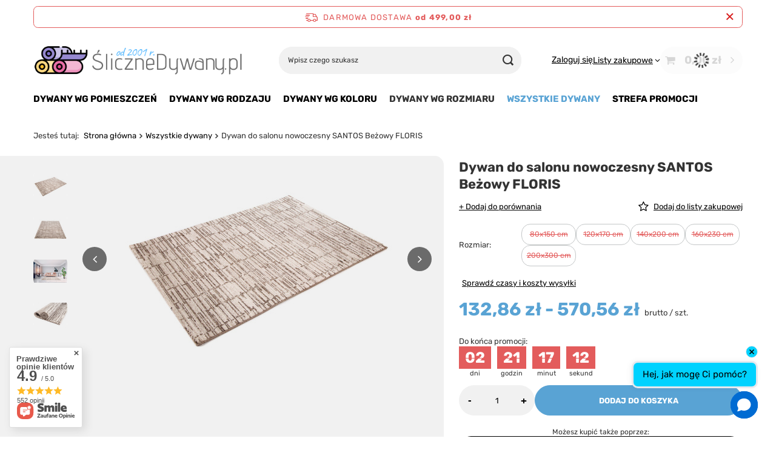

--- FILE ---
content_type: text/html; charset=utf-8
request_url: https://slicznedywany.pl/pl/products/dywan-do-salonu-nowoczesny-santos-bezowy-floris-1087225.html
body_size: 30107
content:
<!DOCTYPE html>
<html lang="pl" class="--freeShipping --vat --gross " ><head><link rel="preload" as="image" fetchpriority="high" href="/hpeciai/d7308ef1e854e595017532b0688b05eb/pol_pm_Dywan-do-salonu-nowoczesny-SANTOS-Bezowy-FLORIS-1087225_1.jpg"><meta name="viewport" content="initial-scale = 1.0, maximum-scale = 5.0, width=device-width, viewport-fit=cover"><meta http-equiv="Content-Type" content="text/html; charset=utf-8"><meta http-equiv="X-UA-Compatible" content="IE=edge"><title>Dywan nowoczesny do salonu i sypialni Santos Kratka Beżowy Sklep ŚliczneDywany.pl</title><meta name="description" content="Nowoczesny dywan do pokoju młodzieżowego, dziecięcego i do salonu z kolekcji FLORIS. Nowoczesność i elegancja w jednym. Super jakość."><link rel="icon" href="/gfx/pol/favicon.ico"><meta name="theme-color" content="#59A3D4"><meta name="msapplication-navbutton-color" content="#59A3D4"><meta name="apple-mobile-web-app-status-bar-style" content="#59A3D4"><link rel="stylesheet" type="text/css" href="/gfx/pol/projector_style.css.gzip?r=1754892226"><style>
							#photos_slider[data-skeleton] .photos__link:before {
								padding-top: calc(min((300/450 * 100%), 300px));
							}
							@media (min-width: 979px) {.photos__slider[data-skeleton] .photos__figure:not(.--nav):first-child .photos__link {
								max-height: 300px;
							}}
						</style><script>var app_shop={urls:{prefix:'data="/gfx/'.replace('data="', '')+'pol/',graphql:'/graphql/v1/'},vars:{meta:{viewportContent:'initial-scale = 1.0, maximum-scale = 5.0, width=device-width, viewport-fit=cover'},priceType:'gross',priceTypeVat:true,productDeliveryTimeAndAvailabilityWithBasket:false,geoipCountryCode:'US',fairShopLogo: { enabled: false, image: '/gfx/standards/safe_light.svg'},currency:{id:'PLN',symbol:'zł',country:'pl',format:'###,##0.00',beforeValue:false,space:true,decimalSeparator:',',groupingSeparator:' '},language:{id:'pol',symbol:'pl',name:'Polski'},omnibus:{enabled:true,rebateCodeActivate:false,hidePercentageDiscounts:false,},},txt:{priceTypeText:' brutto',},fn:{},fnrun:{},files:[],graphql:{}};const getCookieByName=(name)=>{const value=`; ${document.cookie}`;const parts = value.split(`; ${name}=`);if(parts.length === 2) return parts.pop().split(';').shift();return false;};if(getCookieByName('freeeshipping_clicked')){document.documentElement.classList.remove('--freeShipping');}if(getCookieByName('rabateCode_clicked')){document.documentElement.classList.remove('--rabateCode');}function hideClosedBars(){const closedBarsArray=JSON.parse(localStorage.getItem('closedBars'))||[];if(closedBarsArray.length){const styleElement=document.createElement('style');styleElement.textContent=`${closedBarsArray.map((el)=>`#${el}`).join(',')}{display:none !important;}`;document.head.appendChild(styleElement);}}hideClosedBars();</script><meta name="robots" content="index,follow"><meta name="rating" content="general"><meta name="Author" content="© 2001 - 2025 ŚliczneDywany.pl na bazie IdoSell (www.idosell.com/shop).">
<!-- Begin LoginOptions html -->

<style>
#client_new_social .service_item[data-name="service_Apple"]:before, 
#cookie_login_social_more .service_item[data-name="service_Apple"]:before,
.oscop_contact .oscop_login__service[data-service="Apple"]:before {
    display: block;
    height: 2.6rem;
    content: url('/gfx/standards/apple.svg?r=1743165583');
}
.oscop_contact .oscop_login__service[data-service="Apple"]:before {
    height: auto;
    transform: scale(0.8);
}
#client_new_social .service_item[data-name="service_Apple"]:has(img.service_icon):before,
#cookie_login_social_more .service_item[data-name="service_Apple"]:has(img.service_icon):before,
.oscop_contact .oscop_login__service[data-service="Apple"]:has(img.service_icon):before {
    display: none;
}
</style>

<!-- End LoginOptions html -->

<!-- Open Graph -->
<meta property="og:type" content="website"><meta property="og:url" content="https://slicznedywany.pl/pl/products/dywan-do-salonu-nowoczesny-santos-bezowy-floris-1087225.html
"><meta property="og:title" content="Dywan do salonu nowoczesny SANTOS Beżowy FLORIS"><meta property="og:site_name" content="© 2001 - 2025 ŚliczneDywany.pl"><meta property="og:locale" content="pl_PL"><meta property="og:image" content="https://slicznedywany.pl/hpeciai/6726960ea2dca2d4fc4b2aa4a862e962/pol_pl_Dywan-do-salonu-nowoczesny-SANTOS-Bezowy-FLORIS-1087225_1.jpg"><meta property="og:image:width" content="450"><meta property="og:image:height" content="300"><script >
window.dataLayer = window.dataLayer || [];
window.gtag = function gtag() {
dataLayer.push(arguments);
}
gtag('consent', 'default', {
'ad_storage': 'denied',
'analytics_storage': 'denied',
'ad_personalization': 'denied',
'ad_user_data': 'denied',
'wait_for_update': 500
});

gtag('set', 'ads_data_redaction', true);
</script><script id="iaiscript_2" data-requirements="W10=" data-ga4_sel="ga4script">
window.iaiscript_2 = `<${'script'}  class='google_consent_mode_update'>
gtag('consent', 'update', {
'ad_storage': 'granted',
'analytics_storage': 'granted',
'ad_personalization': 'granted',
'ad_user_data': 'granted'
});
</${'script'}>`;
</script>
<!-- End Open Graph -->

<link rel="canonical" href="https://slicznedywany.pl/pl/products/dywan-do-salonu-nowoczesny-santos-bezowy-floris-1087225.html" />

                <!-- Global site tag (gtag.js) -->
                <script  async src="https://www.googletagmanager.com/gtag/js?id=AW-16680594557"></script>
                <script >
                    window.dataLayer = window.dataLayer || [];
                    window.gtag = function gtag(){dataLayer.push(arguments);}
                    gtag('js', new Date());
                    
                    gtag('config', 'AW-16680594557', {"allow_enhanced_conversions":true});
gtag('config', 'G-1MMVZBGW7W');

                </script>
                <link rel="stylesheet" type="text/css" href="/data/designs/62cc221cbc91e9.92204880_26/gfx/pol/custom.css.gzip?r=1754970123">
<!-- Begin additional html or js -->


<!--10|2|6| modified: 2023-01-24 21:54:14-->
<meta name="facebook-domain-verification" content="ol4svbvw4y34j91h891ehs8u6sml4v" />
<!--13|2|9-->
<!-- Google Tag Manager -->
<script>(function(w,d,s,l,i){w[l]=w[l]||[];w[l].push({'gtm.start':
new Date().getTime(),event:'gtm.js'});var f=d.getElementsByTagName(s)[0],
j=d.createElement(s),dl=l!='dataLayer'?'&l='+l:'';j.async=true;j.src=
'https://www.googletagmanager.com/gtm.js?id='+i+dl;f.parentNode.insertBefore(j,f);
})(window,document,'script','dataLayer','GTM-T9C5LGQ');</script>
<!-- End Google Tag Manager -->
<!--15|2|10| modified: 2024-04-11 08:57:07-->
<meta name="google-site-verification" content="C_cgv22JR9YhJ9Ma7vTsL5x_CHrL_IWtq46iDdZMeh8" />
<meta name="msvalidate.01" content="494C25DE5208E4AB1DF3A15B20E4C636" />



<!--16|2|11| modified: 2024-04-11 08:59:55-->
<script><script type='application/ld+json'>
{
"@context": "http://www.schema.org",
"@type": "Organization",
"name": "Internetowy sklep z dywanami | ŚliczneDywany.pl",
"legalName":"CA Elements Sklep ŚliczneDywany.pl",
"url": "https://slicznedywany.pl/",
"image": "https://slicznedywany.pl/data/gfx/mask/pol/logo_2_big.png",
"logo": "https://slicznedywany.pl/data/gfx/mask/pol/logo_2_big.png",
"priceRange" : "$$",
"telephone": "518131955",
"email": "slicznedywany.pl@gmail.com",
"vatID": "9561441901",
"address": [
{
"type": "PostalAddress",  
"addressLocality": "Toruń",
"postalCode": "87-100",
"streetAddress": "M.Curie-Skłodowskiej 89A",
"addressRegion": "kujawsko-pomorskie",
"addressCountry": "PL"
}
]
}
</script></script>
<!--19|2|2| modified: 2024-11-30 13:54:42-->
<script> window.chtlConfig = { chatbotId: "6165528625" } </script>
<script async data-id="6165528625" id="chatling-embed-script" type="text/javascript" src="https://chatling.ai/js/embed.js"></script>

<!-- End additional html or js -->
<script id="iaiscript_1" data-requirements="eyJtYXJrZXRpbmciOlsicmV2aHVudGVyIl19">
window.iaiscript_1 = `<img src="https://app.revhunter.tech/px?p=idosell&m=2&c=19540&type=start&product=1087225&category=" width="0" height="0" style="display: none;"/>`;
</script>                <script>
                if (window.ApplePaySession && window.ApplePaySession.canMakePayments()) {
                    var applePayAvailabilityExpires = new Date();
                    applePayAvailabilityExpires.setTime(applePayAvailabilityExpires.getTime() + 2592000000); //30 days
                    document.cookie = 'applePayAvailability=yes; expires=' + applePayAvailabilityExpires.toUTCString() + '; path=/;secure;'
                    var scriptAppleJs = document.createElement('script');
                    scriptAppleJs.src = "/ajax/js/apple.js?v=3";
                    if (document.readyState === "interactive" || document.readyState === "complete") {
                          document.body.append(scriptAppleJs);
                    } else {
                        document.addEventListener("DOMContentLoaded", () => {
                            document.body.append(scriptAppleJs);
                        });  
                    }
                } else {
                    document.cookie = 'applePayAvailability=no; path=/;secure;'
                }
                </script>
                                <script>
                var listenerFn = function(event) {
                    if (event.origin !== "https://payment.idosell.com")
                        return;
                    
                    var isString = (typeof event.data === 'string' || event.data instanceof String);
                    if (!isString) return;
                    try {
                        var eventData = JSON.parse(event.data);
                    } catch (e) {
                        return;
                    }
                    if (!eventData) { return; }                                            
                    if (eventData.isError) { return; }
                    if (eventData.action != 'isReadyToPay') {return; }
                    
                    if (eventData.result.result && eventData.result.paymentMethodPresent) {
                        var googlePayAvailabilityExpires = new Date();
                        googlePayAvailabilityExpires.setTime(googlePayAvailabilityExpires.getTime() + 2592000000); //30 days
                        document.cookie = 'googlePayAvailability=yes; expires=' + googlePayAvailabilityExpires.toUTCString() + '; path=/;secure;'
                    } else {
                        document.cookie = 'googlePayAvailability=no; path=/;secure;'
                    }                                            
                }     
                if (!window.isAdded)
                {                                        
                    if (window.oldListener != null) {
                         window.removeEventListener('message', window.oldListener);
                    }                        
                    window.addEventListener('message', listenerFn);
                    window.oldListener = listenerFn;                                      
                       
                    const iframe = document.createElement('iframe');
                    iframe.src = "https://payment.idosell.com/assets/html/checkGooglePayAvailability.html?origin=https%3A%2F%2Fslicznedywany.pl";
                    iframe.style.display = 'none';                                            

                    if (document.readyState === "interactive" || document.readyState === "complete") {
                          if (!window.isAdded) {
                              window.isAdded = true;
                              document.body.append(iframe);
                          }
                    } else {
                        document.addEventListener("DOMContentLoaded", () => {
                            if (!window.isAdded) {
                              window.isAdded = true;
                              document.body.append(iframe);
                          }
                        });  
                    }  
                }
                </script>
                <script>let paypalDate = new Date();
                    paypalDate.setTime(paypalDate.getTime() + 86400000);
                    document.cookie = 'payPalAvailability_PLN=-1; expires=' + paypalDate.getTime() + '; path=/; secure';
                </script><script src="/data/gzipFile/expressCheckout.js.gz"></script></head><body>
<!-- Begin additional html or js -->


<!--14|2|9-->
<!-- Google Tag Manager (noscript) -->
<noscript><iframe src="https://www.googletagmanager.com/ns.html?id=GTM-T9C5LGQ"
height="0" width="0" style="display:none;visibility:hidden"></iframe></noscript>
<!-- End Google Tag Manager (noscript) -->

<!-- End additional html or js -->
<script id="iaiscript_3" data-requirements="eyJtYXJrZXRpbmciOlsicmV2aHVudGVyIl19">
window.iaiscript_3 = `<img src="https://app.revhunter.tech/px?p=idosell&m=2&c=19540&type=start&product=1087225&category=" width="0" height="0" style="display: none;"/>`;
</script><div id="container" class="projector_page container max-width-1200"><header class=" commercial_banner"><script class="ajaxLoad">app_shop.vars.vat_registered="true";app_shop.vars.currency_format="###,##0.00";app_shop.vars.currency_before_value=false;app_shop.vars.currency_space=true;app_shop.vars.symbol="zł";app_shop.vars.id="PLN";app_shop.vars.baseurl="http://slicznedywany.pl/";app_shop.vars.sslurl="https://slicznedywany.pl/";app_shop.vars.curr_url="%2Fpl%2Fproducts%2Fdywan-do-salonu-nowoczesny-santos-bezowy-floris-1087225.html";var currency_decimal_separator=',';var currency_grouping_separator=' ';app_shop.vars.blacklist_extension=["exe","com","swf","js","php"];app_shop.vars.blacklist_mime=["application/javascript","application/octet-stream","message/http","text/javascript","application/x-deb","application/x-javascript","application/x-shockwave-flash","application/x-msdownload"];app_shop.urls.contact="/pl/contact.html";</script><div id="viewType" style="display:none"></div><div id="menu_skip" class="menu_skip"><a href="#layout" class="btn --outline --medium menu_skip__link --layout">Przejdź do zawartości strony</a><a href="#menu_categories" class="btn --outline --medium menu_skip__link --menu">Przejdź do kategorii</a></div><div id="freeShipping" class="freeShipping"><span class="freeShipping__info">Darmowa dostawa</span><strong class="freeShipping__val">
				od 
				499,00 zł</strong><a href="" class="freeShipping__close" aria-label="Zamknij pasek informacyjny"></a></div><div id="logo" class="d-flex align-items-center" data-bg="/data/gfx/mask/pol/top_2_big.png"><a href="/" target="_self" aria-label="Logo sklepu"><picture><source media="(min-width:979px)" srcset="/data/gfx/mask/pol/logo_2_big.png" width="500" height="91"></source><source media="(min-width:757px)" srcset="/data/gfx/mask/pol/1210850942.png" width="383" height="194"></source><img src="/data/gfx/mask/pol/logo_2_small.png" alt="Dywany Sklep Internetowy ŚliczneDywany.pl" width="500" height="91"></picture></a></div><form action="https://slicznedywany.pl/pl/search.html" method="get" id="menu_search" class="menu_search"><a href="#showSearchForm" class="menu_search__mobile" aria-label="Szukaj"></a><div class="menu_search__block"><div class="menu_search__item --input"><input class="menu_search__input" type="text" name="text" autocomplete="off" placeholder="Wpisz czego szukasz" aria-label="Wpisz czego szukasz"><button class="menu_search__submit" type="submit" aria-label="Szukaj"></button></div><div class="menu_search__item --results search_result"></div></div></form><div id="menu_top" class="menu_top"><div class="account_links"><a class="account_links__item" href="https://slicznedywany.pl/pl/login.html"><span class="account_links__text --logged-out">Zaloguj się</span></a></div><div class="shopping_list_top" data-empty="true"><a href="https://slicznedywany.pl/pl/shoppinglist" class="wishlist_link slt_link --empty" aria-label="Listy zakupowe"><span class="slt_link__text">Listy zakupowe</span></a><div class="slt_lists"><ul class="slt_lists__nav"><li class="slt_lists__nav_item" data-list_skeleton="true" data-list_id="true" data-shared="true"><a href="#" class="slt_lists__nav_link" data-list_href="true"><span class="slt_lists__nav_name" data-list_name="true"></span><span class="slt_lists__count" data-list_count="true">0</span></a></li><li class="slt_lists__nav_item --empty"><a class="slt_lists__nav_link --empty" href="https://slicznedywany.pl/pl/shoppinglist"><span class="slt_lists__nav_name" data-list_name="true">Lista zakupowa</span><span class="slt_lists__count" data-list_count="true">0</span></a></li></ul></div></div><div id="menu_basket" class="topBasket --skeleton"><a href="/basketedit.php" class="topBasket__sub" aria-label="Wartość koszyka: 0,00 zł"><span class="badge badge-info" aria-hidden="true"></span><strong class="topBasket__price">0,00 zł</strong></a><div class="topBasket__details --products" style="display: none;"><div class="topBasket__block --labels"><label class="topBasket__item --name">Produkt</label><label class="topBasket__item --sum">Ilość</label><label class="topBasket__item --prices">Cena</label></div><div class="topBasket__block --products"></div><div class="topBasket__block --oneclick topBasket_oneclick" data-lang="pol"><div class="topBasket_oneclick__label"><span class="topBasket_oneclick__text --fast">Szybkie zakupy <strong>1-Click</strong></span><span class="topBasket_oneclick__text --registration"> (bez rejestracji)</span></div><div class="topBasket_oneclick__items"><span class="topBasket_oneclick__item --googlePay" title="Google Pay"><img class="topBasket_oneclick__icon" src="/panel/gfx/payment_forms/237.png" alt="Google Pay"></span></div></div></div><div class="topBasket__details --shipping" style="display: none;"><span class="topBasket__name">Koszt dostawy od</span><span id="shipppingCost"></span></div><script>
						app_shop.vars.cache_html = true;
					</script></div></div><nav id="menu_categories" class="wide" aria-label="Kategorie główne"><button type="button" class="navbar-toggler" aria-label="Menu"><i class="icon-reorder"></i></button><div class="navbar-collapse" id="menu_navbar"><ul class="navbar-nav mx-md-n2"><li class="nav-item"><span class="nav-link-wrapper"><a  href="/pl/menu/dywany-wg-pomieszczen-242.html" target="_self" title="Dywany wg pomieszczeń" class="nav-link --l1" >Dywany wg pomieszczeń</a><button class="nav-link-expand" type="button" aria-label="Dywany wg pomieszczeń, Menu"></button></span><ul class="navbar-subnav"><li class="nav-header"><a href="#backLink" class="nav-header__backLink"><i class="icon-angle-left"></i></a><a  href="/pl/menu/dywany-wg-pomieszczen-242.html" target="_self" title="Dywany wg pomieszczeń" class="nav-link --l1" >Dywany wg pomieszczeń</a></li><li class="nav-item empty"><a  href="/pl/menu/dywany-do-salonu-248.html" target="_self" title="Dywany do salonu" class="nav-link --l2" >Dywany do salonu</a></li><li class="nav-item empty"><a  href="/pl/menu/dywany-do-pokoju-dzieciecego-246.html" target="_self" title="Dywany do pokoju dziecięcego" class="nav-link --l2" >Dywany do pokoju dziecięcego</a></li><li class="nav-item empty"><a  href="/pl/menu/dywany-do-pokoju-mlodziezowego-247.html" target="_self" title="Dywany do pokoju młodzieżowego" class="nav-link --l2" >Dywany do pokoju młodzieżowego</a></li><li class="nav-item empty"><a  href="/pl/menu/dywany-do-sypialni-249.html" target="_self" title="Dywany do sypialni" class="nav-link --l2" >Dywany do sypialni</a></li><li class="nav-item empty"><a  href="/pl/menu/dywany-do-kuchni-250.html" target="_self" title="Dywany do kuchni" class="nav-link --l2" >Dywany do kuchni</a></li><li class="nav-item empty"><a  href="/pl/menu/dywany-do-lazienki-251.html" target="_self" title="Dywany do łazienki" class="nav-link --l2" >Dywany do łazienki</a></li><li class="nav-item empty"><a  href="/pl/menu/dywany-zewnetrzne-252.html" target="_self" title="Dywany zewnętrzne" class="nav-link --l2" >Dywany zewnętrzne</a></li><li class="nav-item empty"><a  href="/pl/menu/dywany-na-korytarz-286.html" target="_self" title="Dywany na korytarz" class="nav-link --l2" >Dywany na korytarz</a></li></ul></li><li class="nav-item"><span class="nav-link-wrapper"><a  href="/pl/menu/dywany-wg-rodzaju-241.html" target="_self" title="Dywany wg rodzaju" class="nav-link --l1" >Dywany wg rodzaju</a><button class="nav-link-expand" type="button" aria-label="Dywany wg rodzaju, Menu"></button></span><ul class="navbar-subnav"><li class="nav-header"><a href="#backLink" class="nav-header__backLink"><i class="icon-angle-left"></i></a><a  href="/pl/menu/dywany-wg-rodzaju-241.html" target="_self" title="Dywany wg rodzaju" class="nav-link --l1" >Dywany wg rodzaju</a></li><li class="nav-item empty"><a  href="/pl/menu/dywany-shaggy-253.html" target="_self" title="Dywany SHAGGY" class="nav-link --l2" >Dywany SHAGGY</a></li><li class="nav-item empty"><a  href="/pl/menu/dywany-welniane-256.html" target="_self" title="Dywany Wełniane" class="nav-link --l2" >Dywany Wełniane</a></li><li class="nav-item empty"><a  href="/pl/menu/dywany-dla-dzieci-254.html" target="_self" title="Dywany dla dzieci" class="nav-link --l2" >Dywany dla dzieci</a></li><li class="nav-item empty"><a  href="/pl/menu/dywany-plaskotkane-sznurkowe-344.html" target="_self" title="Dywany Płaskotkane Sznurkowe" class="nav-link --l2" >Dywany Płaskotkane Sznurkowe</a></li><li class="nav-item empty"><a  href="/pl/menu/dywany-nowoczesne-255.html" target="_self" title="Dywany Nowoczesne" class="nav-link --l2" >Dywany Nowoczesne</a></li><li class="nav-item empty"><a  href="/pl/menu/dywany-klasyczne-257.html" target="_self" title="Dywany Klasyczne" class="nav-link --l2" >Dywany Klasyczne</a></li><li class="nav-item empty"><a  href="/pl/menu/dywany-ekskluzywne-258.html" target="_self" title="Dywany Ekskluzywne" class="nav-link --l2" >Dywany Ekskluzywne</a></li><li class="nav-item empty"><a  href="/pl/menu/dywany-mlodziezowe-city-259.html" target="_self" title="Dywany młodzieżowe CITY" class="nav-link --l2" >Dywany młodzieżowe CITY</a></li><li class="nav-item empty"><a  href="/pl/menu/dywany-nowoczesne-alfa-260.html" target="_self" title="Dywany nowoczesne ALFA" class="nav-link --l2" >Dywany nowoczesne ALFA</a></li><li class="nav-item empty"><a  href="/pl/menu/dywany-pluszowe-261.html" target="_self" title="Dywany Pluszowe" class="nav-link --l2" >Dywany Pluszowe</a></li><li class="nav-item empty"><a  href="/pl/menu/wycieraczki-287.html" target="_self" title="Wycieraczki" class="nav-link --l2" >Wycieraczki</a></li></ul></li><li class="nav-item"><span class="nav-link-wrapper"><a  href="/pl/menu/dywany-wg-koloru-243.html" target="_self" title="Dywany wg koloru" class="nav-link --l1" >Dywany wg koloru</a><button class="nav-link-expand" type="button" aria-label="Dywany wg koloru, Menu"></button></span><ul class="navbar-subnav"><li class="nav-header"><a href="#backLink" class="nav-header__backLink"><i class="icon-angle-left"></i></a><a  href="/pl/menu/dywany-wg-koloru-243.html" target="_self" title="Dywany wg koloru" class="nav-link --l1" >Dywany wg koloru</a></li><li class="nav-item empty"><a  href="/dywany-antracyt" target="_self" title="Dywany Antracytowe" class="nav-link --l2" >Dywany Antracytowe</a></li><li class="nav-item empty"><a  href="/dywany-bezowe" target="_self" title="Dywany Beżowe" class="nav-link --l2" >Dywany Beżowe</a></li><li class="nav-item empty"><a  href="/dywany-biale" target="_self" title="Dywany Białe" class="nav-link --l2" >Dywany Białe</a></li><li class="nav-item empty"><a  href="/dywany-brazowe" target="_self" title="Dywany Brązowe" class="nav-link --l2" >Dywany Brązowe</a></li><li class="nav-item empty"><a  href="/dywany-czarne" target="_self" title="Dywany Czarne" class="nav-link --l2" >Dywany Czarne</a></li><li class="nav-item empty"><a  href="/dywany-czerwone" target="_self" title="Dywany Czerwone" class="nav-link --l2" >Dywany Czerwone</a></li><li class="nav-item empty"><a  href="/dywany-ciemny-popiel" target="_self" title="Dywany Ciemno Szare" class="nav-link --l2" >Dywany Ciemno Szare</a></li><li class="nav-item empty"><a  href="/dywany-fioletowe" target="_self" title="Dywany Fioletowe" class="nav-link --l2" >Dywany Fioletowe</a></li><li class="nav-item empty"><a  href="/dywany-kremowe" target="_self" title="Dywany Kremowe" class="nav-link --l2" >Dywany Kremowe</a></li><li class="nav-item empty"><a  href="/dywany-niebieskie" target="_self" title="Dywany Niebieskie" class="nav-link --l2" >Dywany Niebieskie</a></li><li class="nav-item empty"><a  href="/dywany-pomaranczowe" target="_self" title="Dywany Pomarańczowe" class="nav-link --l2" >Dywany Pomarańczowe</a></li><li class="nav-item empty"><a  href="/dywany-popielate" target="_self" title="Dywany Szare" class="nav-link --l2" >Dywany Szare</a></li><li class="nav-item empty"><a  href="/dywany-rozowe" target="_self" title="Dywany Różowe" class="nav-link --l2" >Dywany Różowe</a></li><li class="nav-item empty"><a  href="/dywany-srebrne" target="_self" title="Dywany Srebrne" class="nav-link --l2" >Dywany Srebrne</a></li><li class="nav-item empty"><a  href="/dywany-turkusowe" target="_self" title="Dywany Turkusowe" class="nav-link --l2" >Dywany Turkusowe</a></li><li class="nav-item empty"><a  href="/dywany-wielokolorowe" target="_self" title="Dywany Wielokolorowe" class="nav-link --l2" >Dywany Wielokolorowe</a></li><li class="nav-item empty"><a  href="/dywany-zielone" target="_self" title="Dywany Zielone" class="nav-link --l2" >Dywany Zielone</a></li><li class="nav-item empty"><a  href="/dywany-zlote" target="_self" title="Dywany Złote" class="nav-link --l2" >Dywany Złote</a></li><li class="nav-item empty"><a  href="/dywany-zolte" target="_self" title="Dywany Żółte" class="nav-link --l2" >Dywany Żółte</a></li></ul></li><li class="nav-item"><span class="nav-link-wrapper"><span title="Dywany wg rozmiaru" class="nav-link --l1" >Dywany wg rozmiaru</span><button class="nav-link-expand" type="button" aria-label="Dywany wg rozmiaru, Menu"></button></span><ul class="navbar-subnav"><li class="nav-header"><a href="#backLink" class="nav-header__backLink"><i class="icon-angle-left"></i></a><span title="Dywany wg rozmiaru" class="nav-link --l1" >Dywany wg rozmiaru</span></li><li class="nav-item empty"><a  href="/pl/menu/wszystkie-dywany-240.html?filter_default=n&amp;filter_availability=y&amp;filter_sizes=O,38,85,76&amp;filter_traits[732]=&amp;filter_traits[51]=&amp;filter_traits[38]=&amp;filter_series=&amp;filter_producer=&amp;filter_price" target="_self" title="80x150 cm" class="nav-link --l2" >80x150 cm</a></li><li class="nav-item empty"><a  href="/pl/menu/wszystkie-dywany-240.html?filter_default=n&amp;filter_availability=y&amp;filter_sizes=S,40,186,54,55&amp;filter_traits[732]=&amp;filter_traits[51]=&amp;filter_traits[38]=&amp;filter_series=&amp;filter_producer=&amp;filter_p" target="_self" title="120x170 cm" class="nav-link --l2" >120x170 cm</a></li><li class="nav-item empty"><a  href="/pl/menu/wszystkie-dywany-240.html?filter_default=n&amp;filter_availability=y&amp;filter_sizes=35,147,14,1,169,160,15,179,65,62&amp;filter_traits[732]=&amp;filter_traits[51]=&amp;filter_traits[38]=&amp;filter_series=&amp;filter_" target="_self" title="130x190 cm" class="nav-link --l2" >130x190 cm</a></li><li class="nav-item empty"><a  href="/pl/menu/wszystkie-dywany-240.html?filter_default=n&amp;filter_availability=y&amp;filter_sizes=6,U&amp;filter_traits[732]=&amp;filter_traits[51]=&amp;filter_traits[38]=&amp;filter_series=&amp;filter_producer=&amp;filter_price=" target="_self" title="140x200 cm" class="nav-link --l2" >140x200 cm</a></li><li class="nav-item empty"><a  href="/pl/menu/wszystkie-dywany-240.html?filter_default=n&amp;filter_availability=y&amp;filter_sizes=7,8,96,78,48,92,V,57,152,51&amp;filter_traits[732]=&amp;filter_traits[51]=&amp;filter_traits[38]=&amp;filter_series=&amp;filter_produ" target="_self" title="160x230 cm" class="nav-link --l2" >160x230 cm</a></li><li class="nav-item empty"><a  href="/pl/menu/wszystkie-dywany-240.html?filter_default=n&amp;filter_availability=y&amp;filter_sizes=41,5,X,79,9,68,180,170,2,83&amp;filter_traits[732]=&amp;filter_traits[51]=&amp;filter_traits[38]=&amp;filter_series=&amp;filter_produ" target="_self" title="200x300 cm" class="nav-link --l2" >200x300 cm</a></li><li class="nav-item empty"><a  href="/pl/menu/wszystkie-dywany-240.html?filter_default=n&amp;filter_availability=y&amp;filter_sizes=44,10,26,53,59,61,178,177,Y&amp;filter_traits[732]=&amp;filter_traits[51]=&amp;filter_traits[38]=&amp;filter_series=&amp;filter_produ" target="_self" title="250x350 cm" class="nav-link --l2" >250x350 cm</a></li><li class="nav-item empty"><a  href="/pl/menu/wszystkie-dywany-240.html?filter_default=n&amp;filter_availability=y&amp;filter_sizes=Z,11,16,165&amp;filter_traits[732]=&amp;filter_traits[51]=&amp;filter_traits[38]=&amp;filter_series=&amp;filter_producer=&amp;filter_pric" target="_self" title="300x400 cm" class="nav-link --l2" >300x400 cm</a></li><li class="nav-item empty"><a  href="/pl/menu/wszystkie-dywany-240.html?filter_default=n&amp;filter_availability=y&amp;filter_sizes=42&amp;filter_traits[732]=&amp;filter_traits[51]=&amp;filter_traits[38]=&amp;filter_series=&amp;filter_producer=&amp;filter_price=" target="_self" title="400x500 cm" class="nav-link --l2" >400x500 cm</a></li></ul></li><li class="nav-item nav-open"><span class="nav-link-wrapper"><a  href="/pl/menu/wszystkie-dywany-240.html" target="_self" title="Wszystkie dywany" class="nav-link --l1 active" >Wszystkie dywany</a></span></li><li class="nav-item"><span class="nav-link-wrapper"><a  href="/pl/menu/strefa-promocji-245.html" target="_self" title="Strefa promocji" class="nav-link --l1" >Strefa promocji</a><button class="nav-link-expand" type="button" aria-label="Strefa promocji, Menu"></button></span><ul class="navbar-subnav"><li class="nav-header"><a href="#backLink" class="nav-header__backLink"><i class="icon-angle-left"></i></a><a  href="/pl/menu/strefa-promocji-245.html" target="_self" title="Strefa promocji" class="nav-link --l1" >Strefa promocji</a></li><li class="nav-item empty"><a  href="/pl/menu/taniej-wybrane-rozmiary-dywanow-293.html" target="_self" title="Taniej wybrane rozmiary Dywanów" class="nav-link --l2" >Taniej wybrane rozmiary Dywanów</a></li></ul></li></ul></div></nav><div id="breadcrumbs" class="breadcrumbs"><div class="back_button"><button id="back_button"><i class="icon-angle-left"></i> Wstecz</button></div><nav class="list_wrapper" aria-label="Nawigacja okruszkowa"><ol><li><span>Jesteś tutaj:  </span></li><li class="bc-main"><span><a href="/">Strona główna</a></span></li><li class="category bc-item-1 bc-active" aria-current="page"><a class="category" href="/pl/menu/wszystkie-dywany-240.html">Wszystkie dywany</a></li><li class="bc-active bc-product-name" aria-current="page"><span>Dywan do salonu nowoczesny SANTOS Beżowy FLORIS</span></li></ol></nav></div></header><div id="layout" class="row clearfix"><aside class="col-3"><section class="shopping_list_menu"><div class="shopping_list_menu__block --lists slm_lists" data-empty="true"><a href="#showShoppingLists" class="slm_lists__label">Listy zakupowe</a><ul class="slm_lists__nav"><li class="slm_lists__nav_item" data-list_skeleton="true" data-list_id="true" data-shared="true"><a href="#" class="slm_lists__nav_link" data-list_href="true"><span class="slm_lists__nav_name" data-list_name="true"></span><span class="slm_lists__count" data-list_count="true">0</span></a></li><li class="slm_lists__nav_header"><a href="#hidehoppingLists" class="slm_lists__label"><span class="sr-only">Wróć</span>Listy zakupowe</a></li><li class="slm_lists__nav_item --empty"><a class="slm_lists__nav_link --empty" href="https://slicznedywany.pl/pl/shoppinglist"><span class="slm_lists__nav_name" data-list_name="true">Lista zakupowa</span><span class="sr-only">ilość produktów: </span><span class="slm_lists__count" data-list_count="true">0</span></a></li></ul><a href="#manage" class="slm_lists__manage d-none align-items-center d-md-flex">Zarządzaj listami</a></div><div class="shopping_list_menu__block --bought slm_bought"><a class="slm_bought__link d-flex" href="https://slicznedywany.pl/pl/products-bought.html">
				Lista dotychczas zamówionych produktów
			</a></div><div class="shopping_list_menu__block --info slm_info"><strong class="slm_info__label d-block mb-3">Jak działa lista zakupowa?</strong><ul class="slm_info__list"><li class="slm_info__list_item d-flex mb-3">
					Po zalogowaniu możesz umieścić i przechowywać na liście zakupowej dowolną liczbę produktów nieskończenie długo.
				</li><li class="slm_info__list_item d-flex mb-3">
					Dodanie produktu do listy zakupowej nie oznacza automatycznie jego rezerwacji.
				</li><li class="slm_info__list_item d-flex mb-3">
					Dla niezalogowanych klientów lista zakupowa przechowywana jest do momentu wygaśnięcia sesji (około 24h).
				</li></ul></div></section><div id="mobileCategories" class="mobileCategories"><div class="mobileCategories__item --menu"><button type="button" class="mobileCategories__link --active" data-ids="#menu_search,.shopping_list_menu,#menu_search,#menu_navbar,#menu_navbar3, #menu_blog">
                            Menu
                        </button></div><div class="mobileCategories__item --account"><button type="button" class="mobileCategories__link" data-ids="#menu_contact,#login_menu_block">
                            Konto
                        </button></div></div><div class="setMobileGrid" data-item="#menu_navbar"></div><div class="setMobileGrid" data-item="#menu_navbar3" data-ismenu1="true"></div><div class="setMobileGrid" data-item="#menu_blog"></div><div class="login_menu_block d-lg-none" id="login_menu_block"><a class="sign_in_link" href="/login.php" title=""><i class="icon-user"></i><span>Zaloguj się</span></a><a class="registration_link" href="/client-new.php?register" title=""><i class="icon-lock"></i><span>Zarejestruj się</span></a><a class="order_status_link" href="/order-open.php" title=""><i class="icon-globe"></i><span>Sprawdź status zamówienia</span></a></div><div class="setMobileGrid" data-item="#menu_contact"></div><div class="setMobileGrid" data-item="#menu_settings"></div></aside><main id="content" class="col-12"><div id="menu_compare_product" class="compare mb-2 pt-sm-3 pb-sm-3 mb-sm-3" style="display: none;"><div class="compare__label d-none d-sm-block">Dodane do porównania</div><div class="compare__sub"></div><div class="compare__buttons"><a class="compare__button btn --solid --secondary" href="https://slicznedywany.pl/pl/product-compare.html" title="Porównaj wszystkie produkty" target="_blank"><span>Porównaj produkty </span><span class="d-sm-none">(0)</span></a><a class="compare__button --remove btn d-none d-sm-block ml-sm-2" href="https://slicznedywany.pl/pl/settings.html?comparers=remove&amp;product=###" title="Usuń wszystkie produkty">
                        Usuń produkty
                    </a></div><script>
                        var cache_html = true;
                    </script></div><section id="projector_photos" class="photos" data-thumbnails="true" data-thumbnails-count="5" data-thumbnails-horizontal="false" data-thumbnails-arrows="false" data-thumbnails-slider="false" data-thumbnails-enable="true" data-slider-fade-effect="true" data-slider-enable="true" data-slider-freemode="false" data-slider-centered="false"><div id="photos_nav" class="photos__nav" style="--thumbnails-count: 5;" data-more-slides="-1"><div class="swiper-button-prev"><i class="icon-angle-left"></i></div><div id="photos_nav_list" thumbsSlider="" class="photos__nav_wrapper swiper swiperThumbs"><div class="swiper-wrapper"><figure class="photos__figure --nav swiper-slide " data-slide-index="0"><img class="photos__photo --nav" width="100" height="67" src="/hpeciai/f59ec9300657c32f6a151fa3b4accb22/pol_ps_Dywan-do-salonu-nowoczesny-SANTOS-Bezowy-FLORIS-1087225_1.jpg" loading="lazy" alt="Dywan do salonu nowoczesny SANTOS Beżowy FLORIS"></figure><figure class="photos__figure --nav swiper-slide " data-slide-index="1"><img class="photos__photo --nav" width="100" height="67" src="/hpeciai/b16b09dddd9d6b4fa24809e3f45d8e57/pol_ps_Dywan-do-salonu-nowoczesny-SANTOS-Bezowy-FLORIS-1087225_2.jpg" loading="lazy" alt="Dywan do salonu nowoczesny SANTOS Beżowy FLORIS"></figure><figure class="photos__figure --nav swiper-slide " data-slide-index="2"><img class="photos__photo --nav" width="100" height="67" src="/hpeciai/2706ed3eee5b7c9f52a6170c01675423/pol_ps_Dywan-do-salonu-nowoczesny-SANTOS-Bezowy-FLORIS-1087225_3.jpg" loading="lazy" alt="Dywan do salonu nowoczesny SANTOS Beżowy FLORIS"></figure><figure class="photos__figure --nav swiper-slide " data-slide-index="3"><img class="photos__photo --nav" width="100" height="67" src="/hpeciai/ebf2afd89e5d588bf4e0ba13beb5d0c9/pol_ps_Dywan-do-salonu-nowoczesny-SANTOS-Bezowy-FLORIS-1087225_4.jpg" loading="lazy" alt="Dywan do salonu nowoczesny SANTOS Beżowy FLORIS"></figure></div></div><div class="swiper-button-next"><i class="icon-angle-right"></i></div></div><div id="photos_slider" class="photos__slider swiper" data-skeleton="true" data-photos-count="4"><div class="photos___slider_wrapper swiper-wrapper"><figure class="photos__figure swiper-slide " data-slide-index="0"><img class="photos__photo" width="450" height="300" src="/hpeciai/d7308ef1e854e595017532b0688b05eb/pol_pm_Dywan-do-salonu-nowoczesny-SANTOS-Bezowy-FLORIS-1087225_1.jpg" data-img_high_res="/hpeciai/6726960ea2dca2d4fc4b2aa4a862e962/pol_pl_Dywan-do-salonu-nowoczesny-SANTOS-Bezowy-FLORIS-1087225_1.jpg" alt="Dywan do salonu nowoczesny SANTOS Beżowy FLORIS"></figure><figure class="photos__figure swiper-slide slide-lazy" data-slide-index="1"><img class="photos__photo" width="450" height="300" src="/hpeciai/176ce19e48f5ae52626390e6325d3f8a/pol_pm_Dywan-do-salonu-nowoczesny-SANTOS-Bezowy-FLORIS-1087225_2.jpg" data-img_high_res="/hpeciai/9cfba3b02f7b1794bfbd7bebc102d305/pol_pl_Dywan-do-salonu-nowoczesny-SANTOS-Bezowy-FLORIS-1087225_2.jpg" alt="Dywan do salonu nowoczesny SANTOS Beżowy FLORIS" loading="lazy"><div class="swiper-lazy-preloader"></div></figure><figure class="photos__figure swiper-slide slide-lazy" data-slide-index="2"><img class="photos__photo" width="450" height="300" src="/hpeciai/8cd1c2f2cc978816b9c7f6d159261832/pol_pm_Dywan-do-salonu-nowoczesny-SANTOS-Bezowy-FLORIS-1087225_3.jpg" data-img_high_res="/hpeciai/395c6b1b9c55563c5d79e65e2e24a71d/pol_pl_Dywan-do-salonu-nowoczesny-SANTOS-Bezowy-FLORIS-1087225_3.jpg" alt="Dywan do salonu nowoczesny SANTOS Beżowy FLORIS" loading="lazy"><div class="swiper-lazy-preloader"></div></figure><figure class="photos__figure swiper-slide slide-lazy" data-slide-index="3"><img class="photos__photo" width="450" height="300" src="/hpeciai/325d72fa17da4a059829c57e51671f39/pol_pm_Dywan-do-salonu-nowoczesny-SANTOS-Bezowy-FLORIS-1087225_4.jpg" data-img_high_res="/hpeciai/d99391fb7b2972063ec694982fdc39ec/pol_pl_Dywan-do-salonu-nowoczesny-SANTOS-Bezowy-FLORIS-1087225_4.jpg" alt="Dywan do salonu nowoczesny SANTOS Beżowy FLORIS" loading="lazy"><div class="swiper-lazy-preloader"></div></figure></div><div class="galleryPagination"><div class="swiper-pagination"></div></div><div class="galleryNavigation"><div class="swiper-button-prev --rounded"><i class="icon-angle-left"></i></div><div class="swiper-button-next --rounded"><i class="icon-angle-right"></i></div></div></div></section><template id="GalleryModalTemplate"><div class="gallery_modal__wrapper" id="galleryModal"><div class="gallery_modal__header"><div class="gallery_modal__counter"></div><div class="gallery_modal__name">Dywan do salonu nowoczesny SANTOS Beżowy FLORIS</div></div><div class="gallery_modal__sliders photos --gallery-modal"></div><div class="galleryNavigation"><div class="swiper-button-prev --rounded"><i class="icon-angle-left"></i></div><div class="swiper-button-next --rounded"><i class="icon-angle-right"></i></div></div></div></template><section id="products_associated_zone2" class="hotspot__wrapper" data-pageType="projector" data-zone="2" data-products="1087225"><div class="hotspot skeleton --slider_gallery"><span class="headline"></span><div class="products__wrapper"><div class="products"><div class="product"><span class="product__icon d-flex justify-content-center align-items-center"></span><span class="product__name"></span><div class="product__prices"></div></div><div class="product"><span class="product__icon d-flex justify-content-center align-items-center"></span><span class="product__name"></span><div class="product__prices"></div></div><div class="product"><span class="product__icon d-flex justify-content-center align-items-center"></span><span class="product__name"></span><div class="product__prices"></div></div><div class="product"><span class="product__icon d-flex justify-content-center align-items-center"></span><span class="product__name"></span><div class="product__prices"></div></div><div class="product"><span class="product__icon d-flex justify-content-center align-items-center"></span><span class="product__name"></span><div class="product__prices"></div></div><div class="product"><span class="product__icon d-flex justify-content-center align-items-center"></span><span class="product__name"></span><div class="product__prices"></div></div></div></div></div><template class="hotspot_wrapper"><div class="hotspot --slider_gallery"><h3 class="hotspot__name headline__wrapper"></h3><div class="swiper-navigation"><a href="" class="hotspot__arrow --prev"><span>Poprzedni z tej kategorii</span></a><a href="" class="hotspot__arrow --next"><span>Następny z tej kategorii</span></a></div><div class="products__wrapper swiper"><div class="products hotspot__products swiper-wrapper"></div></div><div class="swiper-pagination"></div></div></template><template class="hotspot_headline"><span class="headline"><span class="headline__name"></span></span></template><template class="hotspot_link_headline"><a class="headline" tabindex="0"><span class="headline__name"></span></a></template><template class="hotspot_product"><div class="product hotspot__product swiper-slide d-flex flex-column"><div class="product__yousave --hidden"><span class="product__yousave --label"></span><span class="product__yousave --value"></span></div><a class="product__icon d-flex justify-content-center align-items-center" tabindex="-1"><strong class="label_icons --hidden"></strong></a><div class="product__content_wrapper"><a class="product__name" tabindex="0"></a><div class="product__prices mb-auto"><strong class="price --normal --main"><span class="price__sub --hidden"></span><span class="price__range --min --hidden"></span><span class="price__sep --hidden"></span><span class="price__range --max --hidden"></span><span class="price_vat"></span><span class="price_sellby"><span class="price_sellby__sep --hidden"></span><span class="price_sellby__sellby --hidden"></span><span class="price_sellby__unit --hidden"></span></span><span class="price --convert --hidden"></span></strong><span class="price --points --hidden"></span><a class="price --phone --hidden" href="/contact.php" tabindex="-1" title="Kliknij, by przejść do formularza kontaktu">
            Cena na telefon
          </a><span class="price --before-rebate --hidden"></span><span class="price --new-price new_price --hidden"></span><span class="price --omnibus omnibus_price --hidden"></span><span class="price --max --hidden"></span></div></div></div></template><div class="--slider"></div></section><section id="projector_productname" class="product_name mb-4 mb-lg-2"><div class="product_name__block --label mb-1"><strong class="label_icons"><span class="label --promo --omnibus">
							Promocja
						</span><span class="label --bargain --omnibus">
							Okazja
						</span></strong></div><div class="product_name__block --name mb-2 d-sm-flex justify-content-sm-between mb-sm-3"><h1 class="product_name__name m-0">Dywan do salonu nowoczesny SANTOS Beżowy FLORIS</h1></div><div class="product_name__block --links d-lg-flex flex-lg-wrap justify-content-lg-end align-items-lg-center"><div class="product_name__actions d-flex justify-content-between align-items-center mx-n1 mb-lg-2 flex-lg-grow-1"><a class="product_name__action --compare --add px-1" href="https://slicznedywany.pl/pl/settings.html?comparers=add&amp;product=1087225" title="Kliknij, aby dodać produkt do porównania"><span>+ Dodaj do porównania</span></a><a class="product_name__action --shopping-list px-1 d-flex align-items-center" href="#addToShoppingList" title="Kliknij, aby dodać produkt do listy zakupowej"><span>Dodaj do listy zakupowej</span></a></div></div></section><script class="ajaxLoad">
	cena_raty = 132.86;
	client_login = 'false';
	
	client_points = '0';
	points_used = '';
	shop_currency = 'zł';
	trust_level = '0';

	window.product_config = {
		// Czy produkt jest kolekcją
		isCollection: false,
		isBundleOrConfigurator: false,
		// Czy produkt zawiera rabat ilościowy
		hasMultiPackRebate: false,
		// Flaga czy produkt ma ustawione ceny per rozmiar
		hasPricesPerSize: true,
		// Flaga czy włączone są subskrypcje
		hasSubscriptionsEnabled: false,
		// Typ subskrypcji
		subscriptionType: false,
	};

	window.product_data = [{
		// ID produktu
		id: 1087225,
		// Typ produktu
		type: "product_item",
		selected: true,
		// Wybrany rozmiar
		selected_size_list: [],
	
		// Punkty - produkt
		for_points: false,
	
		// Ilośc punktów
		points: false,
		// Ilość otrzymanych punktów za zakup
		pointsReceive: false,
		// Jednostki
		unit: {
			name: "szt.",
			plural: "szt.",
			singular: "szt.",
			precision: "0",
			sellBy: 1,
		},
		// Waluta
		currency: "zł",
		// Domyślne ceny produktu
		base_price: {
			maxprice: "570.56",
			maxprice_formatted: "570,56 zł",
			maxprice_net: "463.87",
			maxprice_net_formatted: "463,87 zł",
			minprice: "132.86",
			minprice_formatted: "132,86 zł",
			minprice_net: "108.02",
			minprice_net_formatted: "108,02 zł",
			size_max_maxprice_net: "509.75",
			size_min_maxprice_net: "118.70",
			size_max_maxprice_net_formatted: "509,75 zł",
			size_min_maxprice_net_formatted: "118,70 zł",
			size_max_maxprice: "626.99",
			size_min_maxprice: "146.00",
			size_max_maxprice_formatted: "626,99 zł",
			size_min_maxprice_formatted: "146,00 zł",
			price_unit_sellby: "570.56",
			value: "132.86",
			price_formatted: "132,86 zł",
			price_net: "108.02",
			price_net_formatted: "108,02 zł",
			yousave_percent: "9",
			omnibus_price: "129.94",
			omnibus_price_formatted: "129,94 zł",
			omnibus_yousave: "2.92",
			omnibus_yousave_formatted: "2,92 zł",
			omnibus_price_net: "105.64",
			omnibus_price_net_formatted: "105,64 zł",
			omnibus_yousave_net: "2.38",
			omnibus_yousave_net_formatted: "2,38 zł",
			omnibus_yousave_percent: "2",
			omnibus_price_is_higher_than_selling_price: "false",
			normalprice: "146.00",
			normalprice_net: "118.70",
			normalprice_formatted: "146,00 zł",
			normalprice_net_formatted: "118,70 zł",
			vat: "23",
			yousave: "13.14",
			maxprice: "146.00",
			yousave_formatted: "13,14 zł",
			maxprice_formatted: "146,00 zł",
			last_price_change_date: "2025-12-09",
			yousave_net: "10.68",
			maxprice_net: "118.70",
			yousave_net_formatted: "10,68 zł",
			maxprice_net_formatted: "118,70 zł",
			tilldays: "2",
			promotiontilldate: "2025-12-16",
			promotiontillhour: "23:00:00",
			discounttilldate: "2025-12-16",
			discounttillhour: "23:00:00",
			distinguishedtilldate: "2025-12-16",
			distinguishedtillhour: "23:00:00",
			specialtilldate: "2025-12-16",
			specialtillhour: "23:00:00",
			worth: "132.86",
			worth_net: "108.02",
			worth_formatted: "132,86 zł",
			worth_net_formatted: "108,02 zł",
			max_diff_gross: "13.14",
			max_diff_gross_formatted: "13,14 zł",
			max_diff_percent: "9",
			max_diff_net: "10.68",
			max_diff_net_formatted: "10,68 zł",
			basket_enable: "y",
			special_offer: "false",
			rebate_code_active: "n",
			priceformula_error: "false",
			
		},
		// Zakresy ilości produktu
		order_quantity_range: {
			subscription_min_quantity: false,
			
		},
		// Rozmiary
		sizes: [
			{
				name: "80x150 cm",
				id: "O",
				product_id: 1087225,
				amount: 0,
				amount_mo: 0,
				amount_mw: 0,
				amount_mp: 0,
				selected: false,
				// Punkty - rozmiar
				for_points: false,
				phone_price: false,
				
				availability: {
					visible: true,
					description: "Produkt niedostępny. Oczekiwanie na dostawę",
					description_tel: "",
					status: "disable",
					icon: "/data/lang/pol/available_graph/graph_1_5.svg",
					icon_tel: "",
					delivery_days_undefined: false,
				},
				
				price: {
					price: {
						gross: {
								value: 132.86,

								formatted: "132,86 zł"
							}
					},
					omnibusPrice: {
						gross: {
								value: 129.94,

								formatted: "129,94 zł"
							}
					},
					omnibusPriceDetails: {
						youSavePercent: 2,

						omnibusPriceIsHigherThanSellingPrice:false,

						newPriceEffectiveUntil: {
							formatted: ''
						},
					},
					min: {
						gross: false
					},
					max: {
						gross: {
								value: 146.00,

								formatted: "146,00 zł"
							}
					},
					youSavePercent: 9,
					beforeRebate: {
						gross: false
					},
					beforeRebateDetails: {
						youSavePercent: null
					},
					advancePrice: {
						gross: null
					},
					suggested: {
						gross: false
					},
					advance: {
						gross: false
					},
					rebateNumber:false
				},
				shippingTime: {
					shippingTime: {
						time: {
							days: false,
							hours: false,
							minutes: false,
						},
						weekDay: false,
						weekAmount: false,
						today: false,
					},
					time: false,
					unknownTime: false,
					todayShipmentDeadline: false,
				}},
			{
				name: "120x170 cm",
				id: "S",
				product_id: 1087225,
				amount: 0,
				amount_mo: 0,
				amount_mw: 0,
				amount_mp: 0,
				selected: false,
				// Punkty - rozmiar
				for_points: false,
				phone_price: false,
				
				availability: {
					visible: true,
					description: "Produkt niedostępny. Oczekiwanie na dostawę",
					description_tel: "",
					status: "disable",
					icon: "/data/lang/pol/available_graph/graph_1_5.svg",
					icon_tel: "",
					delivery_days_undefined: false,
				},
				
				price: {
					price: {
						gross: {
								value: 136.50,

								formatted: "136,50 zł"
							}
					},
					omnibusPrice: {
						gross: {
								value: 133.50,

								formatted: "133,50 zł"
							}
					},
					omnibusPriceDetails: {
						youSavePercent: 2,

						omnibusPriceIsHigherThanSellingPrice:false,

						newPriceEffectiveUntil: {
							formatted: ''
						},
					},
					min: {
						gross: false
					},
					max: {
						gross: {
								value: 150.00,

								formatted: "150,00 zł"
							}
					},
					youSavePercent: 9,
					beforeRebate: {
						gross: false
					},
					beforeRebateDetails: {
						youSavePercent: null
					},
					advancePrice: {
						gross: null
					},
					suggested: {
						gross: false
					},
					advance: {
						gross: false
					},
					rebateNumber:false
				},
				shippingTime: {
					shippingTime: {
						time: {
							days: false,
							hours: false,
							minutes: false,
						},
						weekDay: false,
						weekAmount: false,
						today: false,
					},
					time: false,
					unknownTime: false,
					todayShipmentDeadline: false,
				}},
			{
				name: "140x200 cm",
				id: "U",
				product_id: 1087225,
				amount: 0,
				amount_mo: 0,
				amount_mw: 0,
				amount_mp: 0,
				selected: false,
				// Punkty - rozmiar
				for_points: false,
				phone_price: false,
				
				availability: {
					visible: true,
					description: "Produkt niedostępny. Oczekiwanie na dostawę",
					description_tel: "",
					status: "disable",
					icon: "/data/lang/pol/available_graph/graph_1_5.svg",
					icon_tel: "",
					delivery_days_undefined: false,
				},
				
				price: {
					price: {
						gross: {
								value: 139.23,

								formatted: "139,23 zł"
							}
					},
					omnibusPrice: {
						gross: {
								value: 136.17,

								formatted: "136,17 zł"
							}
					},
					omnibusPriceDetails: {
						youSavePercent: 2,

						omnibusPriceIsHigherThanSellingPrice:false,

						newPriceEffectiveUntil: {
							formatted: ''
						},
					},
					min: {
						gross: false
					},
					max: {
						gross: {
								value: 153.00,

								formatted: "153,00 zł"
							}
					},
					youSavePercent: 9,
					beforeRebate: {
						gross: false
					},
					beforeRebateDetails: {
						youSavePercent: null
					},
					advancePrice: {
						gross: null
					},
					suggested: {
						gross: false
					},
					advance: {
						gross: false
					},
					rebateNumber:false
				},
				shippingTime: {
					shippingTime: {
						time: {
							days: false,
							hours: false,
							minutes: false,
						},
						weekDay: false,
						weekAmount: false,
						today: false,
					},
					time: false,
					unknownTime: false,
					todayShipmentDeadline: false,
				}},
			{
				name: "160x230 cm",
				id: "8",
				product_id: 1087225,
				amount: 0,
				amount_mo: 0,
				amount_mw: 0,
				amount_mp: 0,
				selected: false,
				// Punkty - rozmiar
				for_points: false,
				phone_price: false,
				
				availability: {
					visible: true,
					description: "Produkt niedostępny. Oczekiwanie na dostawę",
					description_tel: "",
					status: "disable",
					icon: "/data/lang/pol/available_graph/graph_1_5.svg",
					icon_tel: "",
					delivery_days_undefined: false,
				},
				
				price: {
					price: {
						gross: {
								value: 373.09,

								formatted: "373,09 zł"
							}
					},
					omnibusPrice: {
						gross: {
								value: 364.89,

								formatted: "364,89 zł"
							}
					},
					omnibusPriceDetails: {
						youSavePercent: 2,

						omnibusPriceIsHigherThanSellingPrice:false,

						newPriceEffectiveUntil: {
							formatted: ''
						},
					},
					min: {
						gross: false
					},
					max: {
						gross: {
								value: 409.99,

								formatted: "409,99 zł"
							}
					},
					youSavePercent: 9,
					beforeRebate: {
						gross: false
					},
					beforeRebateDetails: {
						youSavePercent: null
					},
					advancePrice: {
						gross: null
					},
					suggested: {
						gross: false
					},
					advance: {
						gross: false
					},
					rebateNumber:false
				},
				shippingTime: {
					shippingTime: {
						time: {
							days: false,
							hours: false,
							minutes: false,
						},
						weekDay: false,
						weekAmount: false,
						today: false,
					},
					time: false,
					unknownTime: false,
					todayShipmentDeadline: false,
				}},
			{
				name: "200x300 cm",
				id: "X",
				product_id: 1087225,
				amount: 0,
				amount_mo: 0,
				amount_mw: 0,
				amount_mp: 0,
				selected: false,
				// Punkty - rozmiar
				for_points: false,
				phone_price: false,
				
				availability: {
					visible: true,
					description: "Produkt niedostępny. Oczekiwanie na dostawę",
					description_tel: "",
					status: "disable",
					icon: "/data/lang/pol/available_graph/graph_1_5.svg",
					icon_tel: "",
					delivery_days_undefined: false,
				},
				
				price: {
					price: {
						gross: {
								value: 570.56,

								formatted: "570,56 zł"
							}
					},
					omnibusPrice: {
						gross: {
								value: 558.02,

								formatted: "558,02 zł"
							}
					},
					omnibusPriceDetails: {
						youSavePercent: 2,

						omnibusPriceIsHigherThanSellingPrice:false,

						newPriceEffectiveUntil: {
							formatted: ''
						},
					},
					min: {
						gross: false
					},
					max: {
						gross: {
								value: 626.99,

								formatted: "626,99 zł"
							}
					},
					youSavePercent: 9,
					beforeRebate: {
						gross: false
					},
					beforeRebateDetails: {
						youSavePercent: null
					},
					advancePrice: {
						gross: null
					},
					suggested: {
						gross: false
					},
					advance: {
						gross: false
					},
					rebateNumber:false
				},
				shippingTime: {
					shippingTime: {
						time: {
							days: false,
							hours: false,
							minutes: false,
						},
						weekDay: false,
						weekAmount: false,
						today: false,
					},
					time: false,
					unknownTime: false,
					todayShipmentDeadline: false,
				}},
			
		],
		
		subscription: {
			rangeEnabled: true,
			min: {
				price: {
					gross: {
						value: "146.00",
					},
					net: {
						value: "118.70"
					},
				},
				save: "13.14",
				before: "132.86"
			},
			max: {
					price: {
						gross: {
							value: "570.56",
						},
						net: {
							value: "463.87",
						},
					},
					save: "56.43",
					before: "570.56"
					},
		},
	}];
</script><form id="projector_form" class="projector_details is-validated " action="https://slicznedywany.pl/pl/basketchange.html" method="post" data-product_id="1087225" data-type="product_item" data-bundle_configurator="false" data-price-type="gross" data-product-display-type="single-with-variants" data-sizes_disable="true"><button form="projector_form" style="display:none;" type="submit"></button><input form="projector_form" id="projector_product_hidden" type="hidden" name="product" value="1087225"><input form="projector_form" id="projector_size_hidden" type="hidden" name="size" autocomplete="off"><input form="projector_form" id="projector_mode_hidden" type="hidden" name="mode" value="1"><div class="projector_details__wrapper --oneclick"><div id="projector_sizes_section" class="projector_sizes"><span class="projector_sizes__label">Rozmiar</span><div class="projector_sizes__sub"><a class="projector_sizes__item --disabled" data-product-id="1087225" data-size-type="O" href="/pl/products/dywan-do-salonu-nowoczesny-santos-bezowy-floris-1087225.html?selected_size=O"><span class="projector_sizes__name" aria-label="Rozmiar produktu: 80x150 cm">80x150 cm</span></a><a class="projector_sizes__item --disabled" data-product-id="1087225" data-size-type="S" href="/pl/products/dywan-do-salonu-nowoczesny-santos-bezowy-floris-1087225.html?selected_size=S"><span class="projector_sizes__name" aria-label="Rozmiar produktu: 120x170 cm">120x170 cm</span></a><a class="projector_sizes__item --disabled" data-product-id="1087225" data-size-type="U" href="/pl/products/dywan-do-salonu-nowoczesny-santos-bezowy-floris-1087225.html?selected_size=U"><span class="projector_sizes__name" aria-label="Rozmiar produktu: 140x200 cm">140x200 cm</span></a><a class="projector_sizes__item --disabled" data-product-id="1087225" data-size-type="8" href="/pl/products/dywan-do-salonu-nowoczesny-santos-bezowy-floris-1087225.html?selected_size=8"><span class="projector_sizes__name" aria-label="Rozmiar produktu: 160x230 cm">160x230 cm</span></a><a class="projector_sizes__item --disabled" data-product-id="1087225" data-size-type="X" href="/pl/products/dywan-do-salonu-nowoczesny-santos-bezowy-floris-1087225.html?selected_size=X"><span class="projector_sizes__name" aria-label="Rozmiar produktu: 200x300 cm">200x300 cm</span></a></div></div><div id="projector_status_section" class="projector_status_section"><div class="projector_info__item --status projector_status --status-hide" id="projector_status"><div id="projector_status_wrapper" class="projector_status__wrapper"><div id="projector_shipping_info" class="projector_status__info --hide"><strong class="projector_status__info_amount --hide" id="projector_amount" data-status-pattern="%d"></strong></div><div class="projector_status__description" id="projector_status_description">Produkt niedostępny. Oczekiwanie na dostawę</div></div></div><div id="projector_shipping_unknown" class="projector_status__unknown --hide"><span class="projector_status__unknown_text"><a href="/pl/contact.html" target="_blank">Skontaktuj się z obsługą sklepu</a>, aby oszacować czas przygotowania tego produktu do wysyłki.
		</span></div><div class="projector_info__item --shipping projector_shipping --active" id="projector_shipping_dialog"><span class="projector_status__info_label --hide" id="projector_delivery_label">Wysyłka </span><span class="projector_status__info_days --hide" id="projector_delivery_days"></span><a class="projector_shipping__info projector_info__link" href="#shipping_info"><span class="projector_shipping__text">Sprawdź czasy i koszty wysyłki</span></a></div></div><div id="projector_prices_section" class="projector_prices "><div class="projector_prices__price_wrapper"><h2 class="projector_prices__price" id="projector_price_value" data-price="132.86"><span data-range-type="min">132,86 zł</span>
								 - 
							<span data-range-type="max">570,56 zł</span></h2><div class="projector_prices__info"><span class="projector_prices__vat"><span class="price_vat"> brutto</span></span><span class="projector_prices__unit_sep">
							/
					</span><span class="projector_prices__unit_sellby" id="projector_price_unit_sellby">1</span><span class="projector_prices__unit" id="projector_price_unit">szt.</span></div></div><div class="projector_prices__lowest_price omnibus_price"><span class="omnibus_price__text">Najniższa cena z 30 dni przed obniżką: </span><del id="projector_omnibus_price_value" class="omnibus_price__value" data-price=""></del><span class="projector_prices__unit_sep">
				/
		</span><span class="projector_prices__unit_sellby" style="display:none">1</span><span class="projector_prices__unit">szt.</span><span class="projector_prices__percent" id="projector_omnibus_percent">+2%</span></div><div class="projector_prices__maxprice_wrapper --active" id="projector_price_maxprice_wrapper"><span class="projector_prices__maxprice_label">Cena regularna: </span><del id="projector_price_maxprice" class="projector_prices__maxprice" data-price="146.00">146,00 zł</del><span class="projector_prices__unit_sep">
				/
		</span><span class="projector_prices__unit_sellby" style="display:none">1</span><span class="projector_prices__unit">szt.</span><span class="projector_prices__percent" id="projector_maxprice_percent">-9%</span></div><div class="projector_prices__points" id="projector_points_wrapper"><div class="projector_prices__points_wrapper" id="projector_price_points_wrapper"><span id="projector_button_points_basket" class="projector_prices__points_buy" title="Zaloguj się, aby kupić ten produkt za punkty"><span class="projector_prices__points_price_text">Możesz kupić za </span><span class="projector_prices__points_price" id="projector_price_points" data-price=""><span class="projector_currency"> pkt.</span></span></span></div></div></div><div id="projector_buttons_section" class="projector_buy" data-buttons-variant="range-with-button"><div class="projector_buy__number_wrapper"><button class="projector_buy__number_down projector_buy__number_range" type="button" data-range-type="down">-</button><input class="projector_buy__number" type="number" name="number" id="projector_number" data-prev="1" value="1" data-sellby="1" step="1"><button class="projector_buy__number_up projector_buy__number_range" type="button" data-range-type="up">+</button></div><button form="projector_form" class="projector_buy__button btn --solid --large" id="projector_button_basket" type="submit">
				Dodaj do koszyka
			</button><a class="projector_buy__shopping_list" href="#addToShoppingList" title="Kliknij, aby dodać produkt do listy zakupowej"></a></div><div id="projector_tell_availability_section" class="projector_tell_availability_section projector_tell_availability"><div class="projector_tell_availability__block --link"><a class="projector_tell_availability__link btn --solid --outline --solid --extrasmall tell_availability_link_handler" href="#tellAvailability">Powiadom mnie o dostępności produktu</a></div></div><template id="tell_availability_dialog_template"><form class="projector_tell_availability__block --dialog is-validated" id="tell_availability_dialog"><h6 class="headline"><span class="headline__name">Produkt wyprzedany</span></h6><div class="projector_tell_availability__info_top"><span>Otrzymasz od nas powiadomienie e-mail o ponownej dostępności produktu.</span></div><div class="projector_tell_availability__email f-group --small"><div class="f-feedback --required"><input type="text" class="f-control --validate" name="availability_email" data-graphql="email" required="required" id="tellAvailabilityEmail"><label class="f-label" for="tellAvailabilityEmail">Twój adres e-mail</label><span class="f-control-feedback"></span><div class="f-message"></div></div></div><div class="projector_tell_availability__button_wrapper"><button type="button" class="projector_tell_availability__button btn --solid --large">
				Powiadom o dostępności
			</button></div><div class="projector_tell_availability__info1"><span>Dane są przetwarzane zgodnie z </span><a href="/pl/privacy-and-cookie-notice.html">polityką prywatności</a><span>. Przesyłając je, akceptujesz jej postanowienia. </span></div><div class="projector_tell_availability__info2"><span>Powyższe dane nie są używane do przesyłania newsletterów lub innych reklam. Włączając powiadomienie zgadzasz się jedynie na wysłanie jednorazowo informacji o ponownej dostępności tego produktu. </span></div></form></template><div id="projector_oneclick_section" class="projector_oneclick_section"><express-checkout></express-checkout><div class="projector_oneclick__wrapper" data-normal="true"><div class="projector_oneclick__label">
				Możesz kupić także poprzez:
			</div><div class="projector_details__oneclick projector_oneclick" data-lang="pol" data-hide="false"><div class="projector_oneclick__items"><div data-id="googlePay" class="projector_oneclick__item --googlePay" title="Kliknij i kup bez potrzeby rejestracji z Google Pay" id="oneclick_googlePay" data-normal-purchase="true"></div></div></div></div></div><div id="projector_additional_section" class="projector_info"><div class="projector_info__item --returns projector_returns" id="projector_returns"><span class="projector_returns__icon projector_info__icon"></span><span class="projector_returns__info projector_info__link"><span class="projector_returns__days">30</span> dni na łatwy zwrot</span></div><div class="projector_info__item --stocks projector_stocks" id="projector_stocks"><span class="projector_stocks__icon projector_info__icon"></span><span class="projector_stocks__info projector_info__link">Ten produkt nie jest dostępny w sklepie stacjonarnym</span></div><div class="projector_info__item --safe projector_safe" id="projector_safe"><span class="projector_safe__icon projector_info__icon"></span><span class="projector_safe__info projector_info__link">Bezpieczne zakupy</span></div><div class="projector_info__item --paypo projector_paypo" id="projector_paypo"><span class="projector_paypo__icon projector_info__icon"></span><span class="projector_paypo__info projector_info__link"><a class="projector_paypo__link" href="#showPaypo">Odroczone płatności</a>. Kup teraz, zapłać później, jeżeli nie zwrócisz</span><div class="paypo_info"><h6 class="headline"><span class="headline__name">Kup teraz, zapłać później - 4 kroki</span></h6><div class="paypo_info__block"><div class="paypo_info__item --first"><span class="paypo_info__text">Przy wyborze formy płatności, wybierz PayPo.</span><span class="paypo_info__img"><img src="/panel/gfx/payforms/paypo.png" alt="PayPo - kup teraz, zapłać za 30 dni"></span></div><div class="paypo_info__item --second"><span class="paypo_info__text">PayPo opłaci twój rachunek w sklepie.<br>Na stronie PayPo sprawdź swoje dane i podaj pesel.</span></div><div class="paypo_info__item --third"><span class="paypo_info__text">Po otrzymaniu zakupów decydujesz co ci pasuje, a co nie. Możesz zwrócić część albo całość zamówienia - wtedy zmniejszy się też kwota do zapłaty PayPo.</span></div><div class="paypo_info__item --fourth"><span class="paypo_info__text">W ciągu 30 dni od zakupu płacisz PayPo za swoje zakupy <strong>bez żadnych dodatkowych kosztów</strong>. Jeśli chcesz, rozkładasz swoją płatność na raty.</span></div></div></div></div><div class="projector_info__item --points projector_points_recive --inactive" id="projector_points_recive"><span class="projector_points_recive__icon projector_info__icon"></span><span class="projector_points_recive__info projector_info__link"><span class="projector_points_recive__text">Po zakupie otrzymasz </span><span class="projector_points_recive__value" id="projector_points_recive_points"> pkt.</span></span></div></div></div></form><script class="ajaxLoad">
	app_shop.vars.contact_link = "/pl/contact.html";
</script><section id="products_associated_zone1" class="hotspot__wrapper" data-pageType="projector" data-zone="1" data-products="1087225"><div class="hotspot --list skeleton"><span class="headline"></span><div class="products d-flex flex-wrap"><div class="product col-12 px-0 py-3 d-sm-flex align-items-sm-center py-sm-1"><span class="product__icon d-flex justify-content-center align-items-center p-1 m-0"></span><span class="product__name mb-1 mb-md-0"></span><div class="product__prices"></div></div><div class="product col-12 px-0 py-3 d-sm-flex align-items-sm-center py-sm-1"><span class="product__icon d-flex justify-content-center align-items-center p-1 m-0"></span><span class="product__name mb-1 mb-md-0"></span><div class="product__prices"></div></div><div class="product col-12 px-0 py-3 d-sm-flex align-items-sm-center py-sm-1"><span class="product__icon d-flex justify-content-center align-items-center p-1 m-0"></span><span class="product__name mb-1 mb-md-0"></span><div class="product__prices"></div></div><div class="product col-12 px-0 py-3 d-sm-flex align-items-sm-center py-sm-1"><span class="product__icon d-flex justify-content-center align-items-center p-1 m-0"></span><span class="product__name mb-1 mb-md-0"></span><div class="product__prices"></div></div></div></div><template class="hotspot_wrapper"><div class="hotspot --list"><h3 class="hotspot__name headline__wrapper"></h3><div class="products hotspot__products d-flex flex-wrap"></div></div></template><template class="hotspot_headline"><span class="headline"><span class="headline__name"></span></span></template><template class="hotspot_link_headline"><a class="headline" tabindex="0"><span class="headline__name"></span></a></template><template class="hotspot_product"><div class="product hotspot__product col-12 px-0 py-1 mb-1 mb-md-0 d-flex"><div class="product__yousave --hidden"><span class="product__yousave --label"></span><span class="product__yousave --value"></span></div><a class="product__icon d-flex justify-content-center align-items-center p-1 m-0" tabindex="-1"></a><div class="product__wrapper pl-2 d-flex flex-column flex-md-row align-items-md-center"><span class="product__name_wrapper"><strong class="label_icons --hidden"></strong><a class="product__name mb-1 mb-md-0" tabindex="0"></a></span><div class="product__prices d-md-flex flex-md-column align-items-md-end ml-md-auto"><div class="product__prices_sub flex-md-row align-items-md-center"><div class="product__price_wrapper"><strong class="price --normal --main"><span class="price__sub --hidden"></span><span class="price__range --min --hidden"></span><span class="price__sep --hidden"></span><span class="price__range --max --hidden"></span><span class="price_vat"></span><span class="price_sellby"><span class="price_sellby__sep --hidden"></span><span class="price_sellby__sellby --hidden"></span><span class="price_sellby__unit --hidden"></span></span><span class="price --convert --hidden"></span></strong><span class="price --points --hidden"></span><a class="price --phone --hidden" href="/contact.php" tabindex="-1" title="Kliknij, by przejść do formularza kontaktu">
          				Cena na telefon
          			</a></div></div><span class="price --before-rebate --hidden"></span><span class="price --new-price new_price --hidden"></span><span class="price --omnibus omnibus_price --hidden"></span><span class="price --max --hidden"></span></div><a class="product__see d-none d-md-block" tabindex="-1">Zobacz</a></div></div></template></section><div class="tabs"></div><div id="details_wrapper"></div><section id="projector_dictionary" class="section dictionary"><div class="dictionary__group --first --no-group"><div class="dictionary__param row mb-2" data-producer="true"><div class="dictionary__name col-6 col-md-4 d-flex flex-column align-items-start"><span class="dictionary__name_txt">Marka</span></div><div class="dictionary__values col-6 col-md-8"><div class="dictionary__value"><a class="dictionary__value_txt" href="/pl/producers/seta-hali-1308137292.html" title="Kliknij, by zobaczyć wszystkie produkty tej marki">Seta Hali</a></div></div></div><div class="dictionary__param row mb-2" data-responsible-entity="true"><div class="dictionary__name col-6 col-md-4 d-flex flex-column align-items-start"><span class="dictionary__name_txt">Podmiot odpowiedzialny za ten produkt na terenie UE</span></div><div class="dictionary__values col-6 col-md-8"><div class="dictionary__value"><span class="dictionary__value_txt"><span>Multi Decor Sp. z o.o.</span><a href="#showDescription" class="dictionary__more">Więcej</a></span><div class="dictionary__description --value"><div class="dictionary__description --entity"><span>Adres: 
													Całowanie 111B</span><span>Kod pocztowy: 05-480</span><span>Miasto: Karczew</span><span>Kraj: Polska</span><span>Adres email: info@multidecor.pl</span></div></div></div></div></div><div class="dictionary__param row mb-2" data-series="true"><div class="dictionary__name col-6 col-md-4 d-flex flex-column align-items-start"><span class="dictionary__name_txt">Seria</span></div><div class="dictionary__values col-6 col-md-8"><div class="dictionary__value"><a class="dictionary__value_txt" href="/pl/series/nowoczesna-floris-78.html" title="Kliknij, by zobaczyć wszystkie produkty z tej serii">Nowoczesna FLORIS</a></div></div></div><div class="dictionary__param row mb-2" data-waranty="true"><div class="dictionary__name col-6 col-md-4 d-flex flex-column align-items-start"><span class="dictionary__name_txt">Gwarancja</span></div><div class="dictionary__values col-6 col-md-8"><div class="dictionary__value"><a class="dictionary__value_txt" href="#projector_warranty" title="Kliknij, aby przeczytać warunki gwarancji">Gwarancja producenta na 1 rok</a></div></div></div><div class="dictionary__param row mb-2"><div class="dictionary__name col-6 col-md-4 d-flex flex-column align-items-start"><span class="dictionary__name_txt">Styl</span></div><div class="dictionary__values col-6 col-md-8"><div class="dictionary__value"><span class="dictionary__value_txt">Nowoczesny</span></div></div></div><div class="dictionary__param row mb-2"><div class="dictionary__name col-6 col-md-4 d-flex flex-column align-items-start"><span class="dictionary__name_txt">Antypoślizgowy spód</span></div><div class="dictionary__values col-6 col-md-8"><div class="dictionary__value"><span class="dictionary__value_txt">Nie</span></div></div></div><div class="dictionary__param row mb-2"><div class="dictionary__name col-6 col-md-4 d-flex flex-column align-items-start"><span class="dictionary__name_txt">Czas na zwrot</span></div><div class="dictionary__values col-6 col-md-8"><div class="dictionary__value"><span class="dictionary__value_txt">30 dni</span></div></div></div><div class="dictionary__param row mb-2"><div class="dictionary__name col-6 col-md-4 d-flex flex-column align-items-start"><span class="dictionary__name_txt">Gęstość dywanu (punkty)</span></div><div class="dictionary__values col-6 col-md-8"><div class="dictionary__value"><span class="dictionary__value_txt">256.000</span></div></div></div><div class="dictionary__param row mb-2"><div class="dictionary__name col-6 col-md-4 d-flex flex-column align-items-start"><span class="dictionary__name_txt">Kolekcja</span></div><div class="dictionary__values col-6 col-md-8"><div class="dictionary__value"><span class="dictionary__value_txt">Nowoczesna FLORIS</span></div></div></div><div class="dictionary__param row mb-2"><div class="dictionary__name col-6 col-md-4 d-flex flex-column align-items-start"><span class="dictionary__name_txt">Kolory dominujące i uzupełniające</span></div><div class="dictionary__values col-6 col-md-8"><div class="dictionary__value"><span class="dictionary__value_txt">Beż</span></div></div></div><div class="dictionary__param row mb-2"><div class="dictionary__name col-6 col-md-4 d-flex flex-column align-items-start"><span class="dictionary__name_txt">Kraj pochodzenia</span></div><div class="dictionary__values col-6 col-md-8"><div class="dictionary__value"><span class="dictionary__value_txt">Turcja</span></div></div></div><div class="dictionary__param row mb-2"><div class="dictionary__name col-6 col-md-4 d-flex flex-column align-items-start"><span class="dictionary__name_txt">Kształt</span></div><div class="dictionary__values col-6 col-md-8"><div class="dictionary__value"><span class="dictionary__value_txt">Prostokąt</span></div></div></div><div class="dictionary__param row mb-2"><div class="dictionary__name col-6 col-md-4 d-flex flex-column align-items-start"><span class="dictionary__name_txt">Odpowiedni dla ogrzewania podłogowego</span></div><div class="dictionary__values col-6 col-md-8"><div class="dictionary__value"><span class="dictionary__value_txt">Tak</span></div></div></div><div class="dictionary__param row mb-2"><div class="dictionary__name col-6 col-md-4 d-flex flex-column align-items-start"><span class="dictionary__name_txt">Rodzaj przędzy</span></div><div class="dictionary__values col-6 col-md-8"><div class="dictionary__value"><span class="dictionary__value_txt">Heat-Set Frisee</span></div></div></div><div class="dictionary__param row mb-2"><div class="dictionary__name col-6 col-md-4 d-flex flex-column align-items-start"><span class="dictionary__name_txt">Waga/m2</span></div><div class="dictionary__values col-6 col-md-8"><div class="dictionary__value"><span class="dictionary__value_txt">2700 g</span></div></div></div><div class="dictionary__param row mb-2"><div class="dictionary__name col-6 col-md-4 d-flex flex-column align-items-start"><span class="dictionary__name_txt">Wysokość runa</span></div><div class="dictionary__values col-6 col-md-8"><div class="dictionary__value"><span class="dictionary__value_txt">11 mm</span></div></div></div></div></section><section id="projector_longdescription" class="section longdescription cm" data-dictionary="true">Ekstra dywan dla dorosłych i młodzieży. Zachęcamy do zakupu kolekcji.
<h2 style="font-size:12pt;text-align:justify;"><span style="font-size:12pt;"> <!--Tu wpisujesz 1 nagłówek--> Dywan do salonu nowoczesny FLORIS Santos Beż.</span><span><span style="font-size:12pt;font-family:arial, helvetica, sans-serif;"></span></span><span><span style="font-size:12pt;font-family:arial, helvetica, sans-serif;"></span></span><br /><span><span style="font-size:12pt;font-family:arial, helvetica, sans-serif;"></span></span></h2>
<p style="text-align:justify;"><span><span style="font-size:12pt;font-family:arial, helvetica, sans-serif;">Rodzaj przędzy: <strong>PP+Heat-Set Frise</strong><br /></span></span></p>
<p style="text-align:justify;"><span style="font-size:12pt;"> <!--Tu wpisujesz 3 akapit--> Wysokość włosa: <strong>11 mm (+- 1 mm) </strong><br /> Waga dywanu: <strong>2700 g/m2 (+- 5%) </strong><br /> Gęstość dywanu: <strong>256 000 pkt/m2 (+- 5%) </strong><br /> Spód: <strong>naturalna juta </strong><br /> Kolory w dywanie:<strong>kremowy, beżowy.<br /></strong><br /> Kraj pochodzenia: <strong>TURCJA </strong></span></p></section><section id="projector_warranty" class="section warranty" data-type="producer" data-period="12"><div class="warranty__label mb-4"><span class="warranty__label_txt">Gwarancja producenta na 1 rok</span></div><div class="warranty__description"><p>Producent gwarantuje naprawę lub wymianę sprzętu do 12 miesięcy od daty zakupu. Skontaktuj się ze sklepem za pośrednictwem formularza reklamacji aby zamówić kuriera który odbierze sprzęt z Twojego domu.</p></div></section><section id="product_questions_list" class="section questions"><div class="questions__wrapper row align-items-start"><div class="questions__block --banner col-12 col-md-5 col-lg-4"><div class="questions__banner"><strong class="questions__banner_item --label">Potrzebujesz pomocy? Masz pytania?</strong><span class="questions__banner_item --text">Zadaj pytanie a my odpowiemy niezwłocznie, najciekawsze pytania i odpowiedzi publikując dla innych.</span><div class="questions__banner_item --button"><a href="#product_askforproduct" class="btn --solid --medium questions__button">Zadaj pytanie</a></div></div></div></div></section><section id="product_askforproduct" class="askforproduct mb-5 col-12"><div class="askforproduct__label headline"><span class="askforproduct__label_txt headline__name">Zapytaj o produkt</span></div><form action="/settings.php" class="askforproduct__form row flex-column align-items-center" method="post" novalidate="novalidate"><div class="askforproduct__description col-12 col-sm-7 mb-4"><span class="askforproduct__description_txt">Jeżeli powyższy opis jest dla Ciebie niewystarczający, prześlij nam swoje pytanie odnośnie tego produktu. Postaramy się odpowiedzieć tak szybko jak tylko będzie to możliwe.
				</span><span class="askforproduct__privacy">Dane są przetwarzane zgodnie z <a href="/pl/privacy-and-cookie-notice.html">polityką prywatności</a>. Przesyłając je, akceptujesz jej postanowienia. </span></div><input type="hidden" name="question_product_id" value="1087225"><input type="hidden" name="question_action" value="add"><div class="askforproduct__inputs col-12 col-sm-7"><div class="f-group askforproduct__email"><div class="f-feedback askforproduct__feedback --email"><input id="askforproduct__email_input" type="email" class="f-control --validate" name="question_email" required="required" data-graphql="email" data-region="1143020003"><label for="askforproduct__email_input" class="f-label">
							E-mail
						</label><span class="f-control-feedback"></span></div></div><div class="f-group askforproduct__question"><div class="f-feedback askforproduct__feedback --question"><textarea id="askforproduct__question_input" rows="6" cols="52" type="question" class="f-control --validate" name="product_question" minlength="3" required="required"></textarea><label for="askforproduct__question_input" class="f-label">
							Pytanie
						</label><span class="f-control-feedback"></span></div></div></div><div class="askforproduct__submit  col-12 col-sm-7"><button class="btn --solid --medium px-5 askforproduct__button">
					Wyślij
				</button></div></form></section><section id="products_associated_zone3" class="hotspot__wrapper" data-pageType="projector" data-zone="3" data-products="1087225"><div class="hotspot skeleton"><span class="headline"></span><div class="products__wrapper"><div class="products"><div class="product"><span class="product__icon d-flex justify-content-center align-items-center"></span><span class="product__name"></span><div class="product__prices"></div></div><div class="product"><span class="product__icon d-flex justify-content-center align-items-center"></span><span class="product__name"></span><div class="product__prices"></div></div><div class="product"><span class="product__icon d-flex justify-content-center align-items-center"></span><span class="product__name"></span><div class="product__prices"></div></div><div class="product"><span class="product__icon d-flex justify-content-center align-items-center"></span><span class="product__name"></span><div class="product__prices"></div></div></div></div></div><template class="hotspot_wrapper"><div class="hotspot"><h3 class="hotspot__name headline__wrapper"></h3><div class="products__wrapper swiper"><div class="products hotspot__products swiper-wrapper"></div></div><div class="swiper-button-prev --rounded --edge"><i class="icon-angle-left"></i></div><div class="swiper-button-next --rounded --edge"><i class="icon-angle-right"></i></div><div class="swiper-pagination"></div></div></template><template class="hotspot_headline"><span class="headline"><span class="headline__name"></span></span></template><template class="hotspot_link_headline"><a class="headline" tabindex="0"><span class="headline__name"></span></a><a class="headline__after"><span class="link__text">Zobacz wszystko</span><i class="icon icon-ds-arrow-right pl-1"></i></a></template><template class="hotspot_product"><div class="product hotspot__product swiper-slide d-flex flex-column"><div class="product__yousave --hidden"><span class="product__yousave --label"></span><span class="product__yousave --value"></span></div><a class="product__icon d-flex justify-content-center align-items-center" tabindex="-1"><strong class="label_icons --hidden"></strong></a><div class="product__content_wrapper"><a class="product__name" tabindex="0"></a><div class="product__prices mb-auto"><strong class="price --normal --main"><span class="price__sub --hidden"></span><span class="price__range --min --hidden"></span><span class="price__sep --hidden"></span><span class="price__range --max --hidden"></span><span class="price_vat"></span><span class="price_sellby"><span class="price_sellby__sep --hidden"></span><span class="price_sellby__sellby --hidden"></span><span class="price_sellby__unit --hidden"></span></span><span class="price --convert --hidden"></span></strong><span class="price --points --hidden"></span><a class="price --phone --hidden" href="/contact.php" tabindex="-1" title="Kliknij, by przejść do formularza kontaktu">
            Cena na telefon
          </a><span class="price --before-rebate --hidden"></span><span class="price --new-price new_price --hidden"></span><span class="price --omnibus omnibus_price --hidden"></span><span class="price --max --hidden"></span></div></div></div></template><template class="hotspot_opinion"><div class="product__opinion"><div class="opinions_element_confirmed --false"><strong class="opinions_element_confirmed_text">Niepotwierdzona zakupem</strong></div><div class="product__opinion_client --hidden"></div><div class="note"><span><i class="icon-star"></i><i class="icon-star"></i><i class="icon-star"></i><i class="icon-star"></i><i class="icon-star"></i></span><small>
					Ocena: <small class="note_value"></small>/5
				</small></div><div class="product__opinion_content"></div></div></template></section><section id="opinions_section" class="section opinions"><div class="opinions-form"><div class="big_label">
							Napisz swoją opinię
						</div><form class="opinions-form__form" enctype="multipart/form-data" id="shop_opinion_form2" action="/settings.php" method="post"><input type="hidden" name="product" value="1087225"><div class="opinions-form__top"><div class="opinions-form__name">
							Twoja ocena:
						</div><div class="opinions-form__rating"><div class="opinions-form__notes"><a href="#" class="opinions__star --active" rel="1" title="1/5"><span><i class="icon-star"></i></span></a><a href="#" class="opinions__star --active" rel="2" title="2/5"><span><i class="icon-star"></i></span></a><a href="#" class="opinions__star --active" rel="3" title="3/5"><span><i class="icon-star"></i></span></a><a href="#" class="opinions__star --active" rel="4" title="4/5"><span><i class="icon-star"></i></span></a><a href="#" class="opinions__star --active" rel="5" title="5/5"><span><i class="icon-star"></i></span></a></div><strong class="opinions-form__rate">5/5</strong><input class="opinion_star_input" type="hidden" name="note" value="5"></div></div><div class="form-group"><div class="has-feedback"><textarea id="addopp" class="form-control" name="opinion" aria-label="Treść twojej opinii"></textarea><label for="opinion" class="control-label">
								Treść twojej opinii
							</label><span class="form-control-feedback"></span></div></div><div class="opinions-form__addphoto"><div class="opinions-form__addphoto_wrapper"><span class="opinions-form__addphoto_wrapper_text"><i class="icon-file-image"></i>  Dodaj własne zdjęcie produktu:
								</span><input class="opinions-form__addphoto_input" type="file" name="opinion_photo" aria-label="Dodaj własne zdjęcie produktu" data-max_filesize="10485760"></div></div><div class="form-group"><div class="has-feedback has-required"><input id="addopinion_name" class="form-control" type="text" name="addopinion_name" value="" required="required"><label for="addopinion_name" class="control-label">
									Twoje imię
								</label><span class="form-control-feedback"></span></div></div><div class="form-group"><div class="has-feedback has-required"><input id="addopinion_email" class="form-control" type="email" name="addopinion_email" value="" required="required"><label for="addopinion_email" class="control-label">
									Twój email
								</label><span class="form-control-feedback"></span></div></div><div class="opinions-form__button"><button type="submit" class="btn --solid --medium" title="Dodaj opinię">
									Wyślij opinię
								</button></div></form></div></section></main></div></div><footer class="max-width-1200"><nav id="footer_links" data-stretch-columns="true" aria-label="Menu z linkami w stopce"><ul id="menu_orders" class="footer_links"><li><a id="menu_orders_header" class="footer_tab__header footer_links_label" aria-controls="menu_orders_content" aria-expanded="true" href="https://slicznedywany.pl/pl/client-orders.html" aria-label="Nagłówek stopki: Zamówienia">
					Zamówienia
				</a><ul id="menu_orders_content" class="footer_links_sub" aria-hidden="false" aria-labelledby="menu_orders_header"><li id="order_status" class="menu_orders_item"><a href="https://slicznedywany.pl/pl/order-open.html" aria-label="Element stopki: Status zamówienia">
							Status zamówienia
						</a></li><li id="order_status2" class="menu_orders_item"><a href="https://slicznedywany.pl/pl/order-open.html" aria-label="Element stopki: Śledzenie przesyłki">
							Śledzenie przesyłki
						</a></li><li id="order_rma" class="menu_orders_item"><a href="https://slicznedywany.pl/pl/rma-open.html" aria-label="Element stopki: Chcę zareklamować produkt">
							Chcę zareklamować produkt
						</a></li><li id="order_returns" class="menu_orders_item"><a href="https://slicznedywany.pl/pl/returns-open.html" aria-label="Element stopki: Chcę zwrócić produkt">
							Chcę zwrócić produkt
						</a></li><li id="order_exchange" class="menu_orders_item"><a href="/pl/client-orders.html?display=returns&amp;exchange=true" aria-label="Element stopki: Chcę wymienić produkt">
							Chcę wymienić produkt
						</a></li><li id="order_contact" class="menu_orders_item"><a href="/pl/contact.html" aria-label="Element stopki: Kontakt">
							Kontakt
						</a></li></ul></li></ul><ul id="menu_account" class="footer_links"><li><a id="menu_account_header" class="footer_tab__header footer_links_label" aria-controls="menu_account_content" aria-expanded="false" href="https://slicznedywany.pl/pl/login.html" aria-label="Nagłówek stopki: Konto">
					Konto
				</a><ul id="menu_account_content" class="footer_links_sub" aria-hidden="true" aria-labelledby="menu_account_header"><li id="account_register_retail" class="menu_account_item"><a href="https://slicznedywany.pl/pl/client-new.html?register" aria-label="Element stopki: Zarejestruj się">
										Zarejestruj się
									</a></li><li id="account_basket" class="menu_account_item"><a href="https://slicznedywany.pl/pl/basketedit.html" aria-label="Element stopki: Koszyk">
							Koszyk
						</a></li><li id="account_observed" class="menu_account_item"><a href="https://slicznedywany.pl/pl/shoppinglist" aria-label="Element stopki: Listy zakupowe">
							Listy zakupowe
						</a></li><li id="account_boughts" class="menu_account_item"><a href="https://slicznedywany.pl/pl/products-bought.html" aria-label="Element stopki: Lista zakupionych produktów">
							Lista zakupionych produktów
						</a></li><li id="account_history" class="menu_account_item"><a href="https://slicznedywany.pl/pl/client-orders.html" aria-label="Element stopki: Historia transakcji">
							Historia transakcji
						</a></li><li id="account_rebates" class="menu_account_item"><a href="https://slicznedywany.pl/pl/client-rebate.html" aria-label="Element stopki: Moje rabaty">
							Moje rabaty
						</a></li><li id="account_newsletter" class="menu_account_item"><a href="https://slicznedywany.pl/pl/newsletter.html" aria-label="Element stopki: Newsletter">
							Newsletter
						</a></li></ul></li></ul><ul id="menu_regulations" class="footer_links"><li><a id="menu_regulations_header" class="footer_tab__header footer_links_label" aria-controls="menu_regulations_content" aria-expanded="false" href="#menu_regulations_content" aria-label="Nagłówek stopki: Regulaminy">
						Regulaminy
					</a><ul id="menu_regulations_content" class="footer_links_sub" aria-hidden="true" aria-labelledby="menu_regulations_header"><li class="menu_regulations_item"><a href="/pl/info/o-nas-46.html" aria-label="Element stopki: Informacje o sklepie">
									Informacje o sklepie
								</a></li><li class="menu_regulations_item"><a href="/pl/delivery.html" aria-label="Element stopki: Wysyłka">
									Wysyłka
								</a></li><li class="menu_regulations_item"><a href="/pl/payments.html" aria-label="Element stopki: Sposoby płatności i prowizje">
									Sposoby płatności i prowizje
								</a></li><li class="menu_regulations_item"><a href="/pl/terms.html" aria-label="Element stopki: Regulamin">
									Regulamin
								</a></li><li class="menu_regulations_item"><a href="/pl/privacy-and-cookie-notice.html" aria-label="Element stopki: Polityka prywatności">
									Polityka prywatności
								</a></li><li class="menu_regulations_item"><a href="/pl/returns-and_replacements.html" aria-label="Element stopki: Odstąpienie od umowy">
									Odstąpienie od umowy
								</a></li><li class="menu_regulations_item"><button id="manageCookies" class="manage_cookies" type="button">Zarządzaj plikami cookie</button></li></ul></li></ul><ul id="links_footer_1" class="footer_links"><li><a id="links_footer_1_header" href="#links_footer_1_content" target="" title="PRODUKTY" class="footer_tab__header footer_links_label" data-gfx-enabled="false" data-hide-arrow="false" aria-controls="links_footer_1_content" aria-expanded="false"><span>PRODUKTY</span></a><ul id="links_footer_1_content" class="footer_links_sub" aria-hidden="true" aria-labelledby="links_footer_1_header"><li class="links_footer_1_item"><a href="/pl/info/dywany-welniane-naturalne-44.html" target="_self" title="Dywany wełniane (naturalne)" data-gfx-enabled="false"><span>Dywany wełniane (naturalne)</span></a></li><li class="links_footer_1_item"><a href="/pl/info/dywany-shaggy-kudlacze-42.html" target="_self" title="Dywany Shaggy Kudłacze" data-gfx-enabled="false"><span>Dywany Shaggy Kudłacze</span></a></li><li class="links_footer_1_item"><a href="/pl/info/dywany-heat-set-relief-wycinane-3d-41.html" target="_self" title="Dywany Heat-Set/Relief (wycinane 3D)" data-gfx-enabled="false"><span>Dywany Heat-Set/Relief (wycinane 3D)</span></a></li><li class="links_footer_1_item"><a href="/pl/info/dywany-wiskozowe-43.html" target="_self" title="Dywany Wiskozowe" data-gfx-enabled="false"><span>Dywany Wiskozowe</span></a></li><li class="links_footer_1_item"><a href="/pl/info/dywany-polipropylenowe-bcf-pp-40.html" target="_self" title="Dywany Polipropylenowe BCF (PP)" data-gfx-enabled="false"><span>Dywany Polipropylenowe BCF (PP)</span></a></li><li class="links_footer_1_item"><a href="/pl/info/dywany-z-mikrofibry-70.html" target="_self" title="Dywany z Mikrofibry" data-gfx-enabled="false"><span>Dywany z Mikrofibry</span></a></li><li class="links_footer_1_item"><a href="/pl/info/dywany-akrylowe-71.html" target="_self" title="Dywany Akrylowe" data-gfx-enabled="false"><span>Dywany Akrylowe</span></a></li><li class="links_footer_1_item"><a href="/pl/info/dywany-pluszowe-163.html" target="_self" title="Dywany Shaggy Pluszowe" data-gfx-enabled="false"><span>Dywany Shaggy Pluszowe</span></a></li></ul></li></ul><ul id="links_footer_2" class="footer_links"><li><a id="links_footer_2_header" href="#links_footer_2_content" target="" title="UŻYTECZNE INFORMACJE" class="footer_tab__header footer_links_label" data-gfx-enabled="false" data-hide-arrow="false" aria-controls="links_footer_2_content" aria-expanded="false"><span>UŻYTECZNE INFORMACJE</span></a><ul id="links_footer_2_content" class="footer_links_sub" aria-hidden="true" aria-labelledby="links_footer_2_header"><li class="links_footer_2_item"><a href="/pl/info/dlaczego-dywan-38.html" target="_self" title="Dlaczego dywan?" data-gfx-enabled="false"><span>Dlaczego dywan?</span></a></li><li class="links_footer_2_item"><a href="/pl/info/sposoby-czyszczenia-dywanow-39.html" target="_self" title="Sposoby czyszczenia dywanów" data-gfx-enabled="false"><span>Sposoby czyszczenia dywanów</span></a></li><li class="links_footer_2_item"><a href="/pl/info/historia-dywanow-52.html" target="_self" title="Historia dywanów" data-gfx-enabled="false"><span>Historia dywanów</span></a></li><li class="links_footer_2_item"><a href="/pl/info/wybor-wlasciwego-dywanu-53.html" target="_self" title="Wybór właściwego dywanu" data-gfx-enabled="false"><span>Wybór właściwego dywanu</span></a></li><li class="links_footer_2_item"><a href="/pl/info/technologie-tkania-54.html" target="_self" title="Technologie tkania dywanów" data-gfx-enabled="false"><span>Technologie tkania dywanów</span></a></li><li class="links_footer_2_item"><a href="/pl/info/dziecko-i-dywan-55.html" target="_self" title="Dziecko i dywan" data-gfx-enabled="false"><span>Dziecko i dywan</span></a></li><li class="links_footer_2_item"><a href="/pl/info/marki-producenci-dystrybutorzy-66.html" target="_self" title="MARKI, PRODUCENCI, DYSTRYBUTORZY. Opisy kolekcji" data-gfx-enabled="false"><span>MARKI, PRODUCENCI, DYSTRYBUTORZY. Opisy kolekcji</span></a></li><li class="links_footer_2_item"><a href="/pl/info/motywy-w-dywanach-72.html" target="_self" title="Motywy w dywanach" data-gfx-enabled="false"><span>Motywy w dywanach</span></a></li><li class="links_footer_2_item"><a href="/pl/info/ksztalty-dywanow-68.html" target="_self" title="Kształty w dywanach" data-gfx-enabled="false"><span>Kształty w dywanach</span></a></li></ul></li></ul><ul id="links_footer_3" class="footer_links"><li><a id="links_footer_3_header" href="#links_footer_3_content" target="" title="NASZA FIRMA" class="footer_tab__header footer_links_label" data-gfx-enabled="false" data-hide-arrow="false" aria-controls="links_footer_3_content" aria-expanded="false"><span>NASZA FIRMA</span></a><ul id="links_footer_3_content" class="footer_links_sub" aria-hidden="true" aria-labelledby="links_footer_3_header"><li class="links_footer_3_item"><a href="/pl/info/czas-realizacji-zamowienia-45.html" target="_self" title="Czas realizacji zamówienia" data-gfx-enabled="false"><span>Czas realizacji zamówienia</span></a></li><li class="links_footer_3_item"><a href="/pl/info/o-nas-46.html" target="_self" title="O nas" data-gfx-enabled="false"><span>O nas</span></a></li><li class="links_footer_3_item"><a href="/pl/info/numer-konta-formy-platnosci-47.html" target="_self" title="Numer konta, formy płatności" data-gfx-enabled="false"><span>Numer konta, formy płatności</span></a></li><li class="links_footer_3_item"><a href="/pl/info/cennik-i-czas-dostawy-dywanow-48.html" target="_self" title="Cennik i czas dostawy" data-gfx-enabled="false"><span>Cennik i czas dostawy</span></a></li><li class="links_footer_3_item"><a href="/pl/info/dane-firmy-i-mapa-dojazdu-49.html" target="_self" title="Dane firmy i mapa dojazdu" data-gfx-enabled="false"><span>Dane firmy i mapa dojazdu</span></a></li><li class="links_footer_3_item"><a href="/pl/info/pytania-i-odpowiedzi-faq-50.html" target="_self" title="Pytania i odpowiedzi (FAQ)" data-gfx-enabled="false"><span>Pytania i odpowiedzi (FAQ)</span></a></li><li class="links_footer_3_item"><a href="/pl/info/jak-dokonac-zakupu-51.html" target="_self" title="Jak dokonać zakupu" data-gfx-enabled="false"><span>Jak dokonać zakupu</span></a></li><li class="links_footer_3_item"><a href="https://slicznedywany.pl/pl/blog.html" target="_self" title="Blog" data-gfx-enabled="false"><span>Blog</span></a></li></ul></li></ul></nav><div id="menu_contact" class="container"><ul class="menu_contact__items"><li class="contact_type_header"><a href="https://slicznedywany.pl/pl/contact.html">

					Kontakt
				</a></li><li class="contact_type_phone"><a href="tel:518131955">518 131 955</a></li><li class="contact_type_mail"><a href="mailto:slicznedywany.pl@gmail.com">slicznedywany.pl@gmail.com</a></li><li class="contact_type_adress"><span class="shopshortname">© 2001 - 2025 ŚliczneDywany.pl<span>, </span></span><span class="adress_street">J.Słowackiego 101/6<span>, </span></span><span class="adress_zipcode">87-100<span class="n55931_city"> Toruń</span></span></li></ul></div><div class="footer_settings container"><div id="price_info" class="footer_settings__price_info price_info"><span class="price_info__text --type">
									W sklepie prezentujemy ceny brutto (z VAT).
								</span></div><div class="footer_settings__idosell idosell" id="idosell_logo"><a class="idosell__logo --link" target="_blank" href="https://www.idosell.com/pl/?utm_source=clientShopSite&amp;utm_medium=Label&amp;utm_campaign=PoweredByBadgeLink" title="Sklepy internetowe IdoSell"><img class="idosell__img" src="/ajax/poweredby_IdoSell_Shop_white.svg?v=1" alt="Sklepy internetowe IdoSell"></a></div></div><script>
		const instalmentData = {
			
			currency: 'zł',
			
			
					basketCost: parseFloat(0.00, 10),
				
					basketCostNet: parseFloat(0.00, 10),
				
			
			basketCount: parseInt(0, 10),
			
			
					price: parseFloat(132.86, 10),
					priceNet: parseFloat(108.02, 10),
				
		}
	</script><script type="application/ld+json">
		{
		"@context": "http://schema.org",
		"@type": "Organization",
		"url": "https://slicznedywany.pl/",
		"logo": "https://slicznedywany.pl/data/gfx/mask/pol/logo_2_big.png"
		}
		</script><script type="application/ld+json">
		{
			"@context": "http://schema.org",
			"@type": "BreadcrumbList",
			"itemListElement": [
			{
			"@type": "ListItem",
			"position": 1,
			"item": "https://slicznedywany.pl/pl/menu/wszystkie-dywany-240.html",
			"name": "Wszystkie dywany"
			}
		]
		}
	</script><script type="application/ld+json">
		{
		"@context": "http://schema.org",
		"@type": "WebSite",
		
		"url": "https://slicznedywany.pl/",
		"potentialAction": {
		"@type": "SearchAction",
		"target": "https://slicznedywany.pl/search.php?text={search_term_string}",
		"query-input": "required name=search_term_string"
		}
		}
	</script><script type="application/ld+json">
		{
		"@context": "http://schema.org",
		"@type": "Product",
		
		"description": "",
		"name": "Dywan do salonu nowoczesny SANTOS Beżowy FLORIS",
		"productID": "mpn:",
		"brand": {
			"@type": "Brand",
			"name": "Seta Hali"
		},
		"image": "https://slicznedywany.pl/hpeciai/6726960ea2dca2d4fc4b2aa4a862e962/pol_pl_Dywan-do-salonu-nowoczesny-SANTOS-Bezowy-FLORIS-1087225_1.jpg"
		,
		"offers": [
			{
			"@type": "Offer",
			"availability": "http://schema.org/OutOfStock",
			
					"priceSpecification": [
					
					{
					"@type": "UnitPriceSpecification",
					"priceType": "https://schema.org/ListPrice",
					"price": "146.00",
          "priceCurrency": "PLN"
					},
					{
					"@type": "UnitPriceSpecification",
					"priceType": "https://schema.org/SalePrice",
					
						"validThrough": "2025-12-16",
					
					"price": "132.86",
          "priceCurrency": "PLN"
					}
					],
          
				
			"eligibleQuantity": {
			"value":  "1",
      
			"unitCode": "szt.",
			"@type": [
			"QuantitativeValue"
			]
			},
			"url": "https://slicznedywany.pl/pl/products/dywan-do-salonu-nowoczesny-santos-bezowy-floris-1087225.html?selected_size=O"
			}
			,
			{
			"@type": "Offer",
			"availability": "http://schema.org/OutOfStock",
			
					"priceSpecification": [
					
					{
					"@type": "UnitPriceSpecification",
					"priceType": "https://schema.org/ListPrice",
					"price": "150.00",
          "priceCurrency": "PLN"
					},
					{
					"@type": "UnitPriceSpecification",
					"priceType": "https://schema.org/SalePrice",
					
						"validThrough": "2025-12-16",
					
					"price": "136.50",
          "priceCurrency": "PLN"
					}
					],
          
				
			"eligibleQuantity": {
			"value":  "1",
      
			"unitCode": "szt.",
			"@type": [
			"QuantitativeValue"
			]
			},
			"url": "https://slicznedywany.pl/pl/products/dywan-do-salonu-nowoczesny-santos-bezowy-floris-1087225.html?selected_size=S"
			}
			,
			{
			"@type": "Offer",
			"availability": "http://schema.org/OutOfStock",
			
					"priceSpecification": [
					
					{
					"@type": "UnitPriceSpecification",
					"priceType": "https://schema.org/ListPrice",
					"price": "153.00",
          "priceCurrency": "PLN"
					},
					{
					"@type": "UnitPriceSpecification",
					"priceType": "https://schema.org/SalePrice",
					
						"validThrough": "2025-12-16",
					
					"price": "139.23",
          "priceCurrency": "PLN"
					}
					],
          
				
			"eligibleQuantity": {
			"value":  "1",
      
			"unitCode": "szt.",
			"@type": [
			"QuantitativeValue"
			]
			},
			"url": "https://slicznedywany.pl/pl/products/dywan-do-salonu-nowoczesny-santos-bezowy-floris-1087225.html?selected_size=U"
			}
			,
			{
			"@type": "Offer",
			"availability": "http://schema.org/OutOfStock",
			
					"priceSpecification": [
					
					{
					"@type": "UnitPriceSpecification",
					"priceType": "https://schema.org/ListPrice",
					"price": "409.99",
          "priceCurrency": "PLN"
					},
					{
					"@type": "UnitPriceSpecification",
					"priceType": "https://schema.org/SalePrice",
					
						"validThrough": "2025-12-16",
					
					"price": "373.09",
          "priceCurrency": "PLN"
					}
					],
          
				
			"eligibleQuantity": {
			"value":  "1",
      
			"unitCode": "szt.",
			"@type": [
			"QuantitativeValue"
			]
			},
			"url": "https://slicznedywany.pl/pl/products/dywan-do-salonu-nowoczesny-santos-bezowy-floris-1087225.html?selected_size=8"
			}
			,
			{
			"@type": "Offer",
			"availability": "http://schema.org/OutOfStock",
			
					"priceSpecification": [
					
					{
					"@type": "UnitPriceSpecification",
					"priceType": "https://schema.org/ListPrice",
					"price": "626.99",
          "priceCurrency": "PLN"
					},
					{
					"@type": "UnitPriceSpecification",
					"priceType": "https://schema.org/SalePrice",
					
						"validThrough": "2025-12-16",
					
					"price": "570.56",
          "priceCurrency": "PLN"
					}
					],
          
				
			"eligibleQuantity": {
			"value":  "1",
      
			"unitCode": "szt.",
			"@type": [
			"QuantitativeValue"
			]
			},
			"url": "https://slicznedywany.pl/pl/products/dywan-do-salonu-nowoczesny-santos-bezowy-floris-1087225.html?selected_size=X"
			}
			
		]
		}

		</script><script>app_shop.vars.requestUri="%2Fpl%2Fproducts%2Fdywan-do-salonu-nowoczesny-santos-bezowy-floris-1087225.html";app_shop.vars.additionalAjax='/projector.php';</script><div class="sl_choose sl_dialog"><div class="sl_choose__wrapper sl_dialog__wrapper"><div class="sl_choose__item --top sl_dialog_close mb-2"><strong class="sl_choose__label">Zapisz na liście zakupowej</strong></div><div class="sl_choose__item --lists" data-empty="true"><div class="sl_choose__list f-group --radio m-0 d-md-flex align-items-md-center justify-content-md-between" data-list_skeleton="true" data-list_id="true" data-shared="true"><input type="radio" name="add" class="sl_choose__input f-control" id="slChooseRadioSelect" data-list_position="true"><label for="slChooseRadioSelect" class="sl_choose__group_label f-label py-4" data-list_position="true"><span class="sl_choose__sub d-flex align-items-center"><span class="sl_choose__name" data-list_name="true"></span><span class="sl_choose__count" data-list_count="true">0</span></span></label><button type="button" class="sl_choose__button --desktop btn --solid">Zapisz</button></div></div><div class="sl_choose__item --create sl_create mt-4"><a href="#new" class="sl_create__link  align-items-center">Stwórz nową listę zakupową</a><form class="sl_create__form align-items-center"><div class="sl_create__group f-group --small mb-0"><input type="text" class="sl_create__input f-control" required="required"><label class="sl_create__label f-label">Nazwa nowej listy</label></div><button type="submit" class="sl_create__button btn --solid ml-2 ml-md-3">Utwórz listę</button></form></div><div class="sl_choose__item --mobile mt-4 d-flex justify-content-center d-md-none"><button class="sl_choose__button --mobile btn --solid --large">Zapisz</button></div></div></div></footer><script src="/gfx/pol/projector_shop.js.gzip?r=1754892226"></script><script src="/gfx/pol/projector_photos_core.js.gzip?r=1754892226" type="module"></script><script src="/gfx/pol/envelope.js.gzip?r=1754892226"></script><script src="/gfx/pol/menu_suggested_shop_for_language.js.gzip?r=1754892226"></script><script src="/gfx/pol/menu_alert.js.gzip?r=1754892226"></script><script src="/gfx/pol/menu_compare.js.gzip?r=1754892226"></script><script src="/gfx/pol/hotspots_javascript.js.gzip?r=1754892226"></script><script src="/gfx/pol/hotspots_slider.js.gzip?r=1754892226"></script><script src="/gfx/pol/hotspots_add_to_basket.js.gzip?r=1754892226"></script><script src="/gfx/pol/menu_additionalpayments.js.gzip?r=1754892226"></script><script src="/gfx/pol/menu_shoppinglist.js.gzip?r=1754892226"></script><script src="/gfx/pol/projector_dictionary.js.gzip?r=1754892226"></script><script src="/gfx/pol/projector_projector_opinons_form.js.gzip?r=1754892226"></script><script src="/gfx/pol/projector_cms_sizes.js.gzip?r=1754892226"></script><a id="opinions_badge" class="opinions_badge " target="_blank" href="https://zaufaneopinie.smile.pl/slicznedywany.pl">
    <div class="opinions_badge__close">
<svg width="18" height="18" viewBox="0 0 18 18" fill="none" xmlns="http://www.w3.org/2000/svg">
<mask id="mask0_620_3560" style="mask-type:alpha" maskUnits="userSpaceOnUse" x="0" y="0" width="18" height="18">
<rect width="18" height="18" fill="#D9D9D9"/>
</mask>
<g mask="url(#mask0_620_3560)">
<path d="M6.3 12.7499L5.25 11.6999L7.95 8.99993L5.25 6.31868L6.3 5.26868L9 7.96868L11.6812 5.26868L12.7313 6.31868L10.0312 8.99993L12.7313 11.6999L11.6812 12.7499L9 10.0499L6.3 12.7499Z" fill="#4F4F4F"/>
</g>
</svg>
    </div>
    <div class="opinions_badge__alt">Prawdziwe opinie klientów</div>
    <div class="opinions_badge__info">
		<span class="opinions_badge__notes">
					4.9
					<small>/ 5.0</small>
				</span>
				<span>
        <span class="opinions_badge__stars">
            <svg width="15" height="15" viewBox="0 0 15 15" fill="none" xmlns="http://www.w3.org/2000/svg">
                <path d="M2.9041 14.6953L4.08477 9.59121L0.125 6.1582L5.35625 5.7041L7.39062 0.890625L9.425 5.7041L14.6562 6.1582L10.6965 9.59121L11.8771 14.6953L7.39062 11.9889L2.9041 14.6953Z"
          fill="#FFBA27"/>
            </svg>
            <svg width="15" height="15" viewBox="0 0 15 15" fill="none" xmlns="http://www.w3.org/2000/svg">
                <path d="M2.9041 14.6953L4.08477 9.59121L0.125 6.1582L5.35625 5.7041L7.39062 0.890625L9.425 5.7041L14.6562 6.1582L10.6965 9.59121L11.8771 14.6953L7.39062 11.9889L2.9041 14.6953Z"
          fill="#FFBA27"/>
            </svg>
            <svg width="15" height="15" viewBox="0 0 15 15" fill="none" xmlns="http://www.w3.org/2000/svg">
                <path d="M2.9041 14.6953L4.08477 9.59121L0.125 6.1582L5.35625 5.7041L7.39062 0.890625L9.425 5.7041L14.6562 6.1582L10.6965 9.59121L11.8771 14.6953L7.39062 11.9889L2.9041 14.6953Z"
          fill="#FFBA27"/>
            </svg>
            <svg width="15" height="15" viewBox="0 0 15 15" fill="none" xmlns="http://www.w3.org/2000/svg">
                <path d="M2.9041 14.6953L4.08477 9.59121L0.125 6.1582L5.35625 5.7041L7.39062 0.890625L9.425 5.7041L14.6562 6.1582L10.6965 9.59121L11.8771 14.6953L7.39062 11.9889L2.9041 14.6953Z"
          fill="#FFBA27"/>
            </svg>
            <svg width="15" height="15" viewBox="0 0 15 15" fill="none" xmlns="http://www.w3.org/2000/svg">
                <path d="M2.9041 14.6953L4.08477 9.59121L0.125 6.1582L5.35625 5.7041L7.39062 0.890625L9.425 5.7041L14.6562 6.1582L10.6965 9.59121L11.8771 14.6953L7.39062 11.9889L2.9041 14.6953Z"
          fill="#FFBA27"/>
            </svg>
				</span>
        <span class="opinions_badge__count">552 opinii</span>
        </span>
    </div>
    <div class="opinions_badge__icon"><svg width="97" height="29" viewBox="0 0 97 29" fill="none" xmlns="http://www.w3.org/2000/svg">
                      <path d="M1.06263 9.63437C1.28985 4.87945 5.04478 1.04952 9.79824 0.793599C11.6382 0.694541 13.3984 0.628445 14.6046 0.64759C15.7664 0.666032 17.4423 0.740964 19.2083 0.836047C24.0478 1.09661 27.8845 4.99529 28.0959 9.83715C28.1788 11.7355 28.2406 13.4645 28.2406 14.404C28.2406 15.328 28.1809 17.0221 28.1 18.8922C27.8881 23.7934 23.9646 27.7181 19.0628 27.9158C17.2791 27.9878 15.6319 28.0399 14.6046 28.0399C13.5599 28.0399 11.8741 27.986 10.0556 27.9122C5.19252 27.7147 1.28084 23.8488 1.05313 18.9871C0.969245 17.1961 0.908447 15.5149 0.908447 14.404C0.908447 13.2516 0.973872 11.4916 1.06263 9.63437Z" fill="#E8594B"/>
                      <path d="M21.1093 11.9766L19.8704 12.4771C19.7109 12.5418 19.5432 12.5744 19.3724 12.5744C19.0063 12.5744 18.6522 12.42 18.4016 12.1506C18.1523 11.8831 18.0236 11.5195 18.0493 11.1534L18.1429 9.82088L17.2832 8.79858C17.0923 8.57126 16.9969 8.29308 16.9837 8.008H8.83734C7.36167 8.008 6.15601 9.21366 6.15601 10.6956V18.1682C6.15601 19.6502 7.36167 20.8495 8.83734 20.8495H10.8782L10.8342 22.0991C10.8217 22.6078 11.0917 23.0725 11.5438 23.3111C11.7385 23.4116 11.9457 23.4618 12.1592 23.4618C12.4355 23.4618 12.7118 23.3676 12.9441 23.1918L16.0587 20.8495H19.6506C21.1263 20.8495 22.3319 19.6502 22.3319 18.1682V12.4708L21.1093 11.9766ZM14.5561 16.4225H11.26C10.9479 16.4225 10.6948 16.1694 10.6948 15.8573C10.6948 15.5453 10.9479 15.2922 11.26 15.2922H14.5561C14.8682 15.2922 15.1212 15.5453 15.1212 15.8573C15.1212 16.1694 14.8682 16.4225 14.5561 16.4225ZM17.4779 13.5678H11.2612C10.9491 13.5678 10.6961 13.3148 10.6961 13.0027C10.6961 12.6906 10.9491 12.4375 11.2612 12.4375H17.4779C17.79 12.4375 18.0431 12.6906 18.0431 13.0027C18.0431 13.3148 17.79 13.5678 17.4779 13.5678Z" fill="white"/>
                      <path d="M21.4359 5.69966L22.3458 7.15587L24.0117 7.57095C24.288 7.64002 24.3967 7.97409 24.2139 8.19261L23.11 9.50754L23.2299 11.22C23.25 11.5038 22.9656 11.711 22.7012 11.6043L21.1094 10.9606L19.5175 11.6043C19.2538 11.711 18.9687 11.5044 18.9888 11.22L19.1087 9.50754L18.0048 8.19261C17.8214 7.97472 17.9307 7.64002 18.207 7.57095L19.8729 7.15587L20.7828 5.69966C20.9329 5.4579 21.2852 5.4579 21.4359 5.69966Z" fill="white"/>
                      <path d="M44.9998 2.43411L44.2976 5.89815C43.5252 5.43004 41.8166 5.10236 40.7165 5.10236C39.5463 5.10236 38.9377 5.31301 38.9377 5.92156C38.9377 7.51315 45.5849 6.41308 45.5849 11.4219C45.5849 14.2774 43.4082 16.0562 39.5697 16.0562C37.8142 16.0562 36.1524 15.7286 35.146 15.237L35.4268 11.6091C36.2929 12.1709 38.1419 12.639 39.6867 12.639C40.974 12.639 41.606 12.4518 41.606 11.773C41.606 10.0878 34.9587 11.2112 34.9587 6.27264C34.9587 3.51077 37.1589 1.68512 40.6229 1.68512C41.957 1.68512 43.9231 1.94259 44.9998 2.43411ZM62.48 15.8222H58.7351V9.80691C58.7351 8.89408 58.2904 8.58981 57.6116 8.58981C57.2137 8.58981 56.652 8.73024 56.2775 8.9409V15.8222H52.5326V9.80691C52.5326 8.89408 52.0879 8.58981 51.4091 8.58981C51.0112 8.58981 50.4495 8.73024 50.075 8.9409V15.8222H46.3301V5.59388L50.075 5.45344V6.24924C50.5197 5.87475 51.0346 5.61728 51.5964 5.45344C51.9708 5.33642 52.3687 5.2896 52.7666 5.2896C54.054 5.2896 55.1072 5.78112 55.7158 6.76416C56.652 5.73431 57.7052 5.2896 58.9692 5.2896C61.0289 5.2896 62.48 6.43648 62.48 9.03452V15.8222ZM65.5586 0.585056C66.6821 0.585056 67.4779 1.40426 67.4779 2.48092C67.4779 3.60439 66.6821 4.42359 65.5586 4.42359C64.3883 4.42359 63.5457 3.60439 63.5457 2.48092C63.5457 1.40426 64.3883 0.585056 65.5586 0.585056ZM67.3842 5.45344V15.8222H63.6393V5.59388L67.3842 5.45344ZM72.3049 0.982954V15.8222H68.56V1.12339L72.3049 0.982954ZM82.9834 11.6091H76.8979C77.249 12.4283 78.1384 12.8028 79.7768 12.8028C80.7131 12.8028 82.0472 12.5454 82.843 12.1241L82.9834 15.2838C82.1408 15.7754 80.596 16.0562 79.496 16.0562C75.1659 16.0562 72.9658 13.9497 72.9658 10.6495C72.9658 7.39612 75.2361 5.2896 78.2789 5.2896C81.0641 5.2896 83.1004 6.928 83.1004 9.92394C83.1004 10.3452 83.0536 11.0474 82.9834 11.6091ZM78.3023 7.93445C77.4128 7.93445 76.9213 8.543 76.7575 9.54944H79.6364V9.29198C79.6364 8.44937 79.1449 7.93445 78.3023 7.93445Z" fill="#4F4F4F"/>
                      <path d="M39.6007 24.1095L39.4942 25.3875H34.542V24.1947L37.7476 20.3288H34.6592V19.0615H39.409V20.2542L36.2141 24.1095H39.6007ZM44.225 25.3875H42.9364V25.0254C42.5956 25.2917 42.095 25.4834 41.5306 25.4834C40.4869 25.4834 39.9224 24.9509 39.9224 24.0776C39.9224 23.1297 40.6466 22.6292 41.7755 22.6292C42.1909 22.6292 42.6488 22.7144 42.8938 22.8209V22.5653C42.8938 22.0115 42.5636 21.7985 41.8181 21.7985C41.2963 21.7985 40.6999 21.9476 40.3591 22.1393L40.3058 20.9465C40.7531 20.7335 41.3815 20.6057 42.0205 20.6057C43.4476 20.6057 44.225 21.1808 44.225 22.4801V25.3875ZM42.8938 24.3012V23.6303C42.6914 23.5344 42.3719 23.4705 42.1057 23.4705C41.5625 23.4705 41.275 23.6409 41.275 24.0563C41.275 24.429 41.5199 24.5781 41.9885 24.5781C42.3187 24.5781 42.6914 24.461 42.8938 24.3012ZM49.3975 20.6696V25.3875H48.0449V24.9935C47.5976 25.3343 47.1503 25.4834 46.6285 25.4834C45.6593 25.4834 45.0203 24.9615 45.0203 23.79V20.7335L46.3729 20.6696V23.5025C46.3729 24.0563 46.6604 24.2799 47.129 24.2799C47.4379 24.2799 47.7574 24.1628 48.0449 23.9924V20.7335L49.3975 20.6696ZM53.0806 18.71L53.0274 19.8815C52.9209 19.8389 52.7398 19.8176 52.6014 19.8176C52.0902 19.8176 51.8133 20.0412 51.8133 20.5631V20.7015H52.9741L52.8783 21.8624H51.8133V25.3875H50.4501V21.8624H49.8111V20.7015H50.4501V20.5418C50.4501 19.2851 51.2382 18.6355 52.4523 18.6355C52.644 18.6355 52.9209 18.6568 53.0806 18.71ZM57.4497 25.3875H56.1611V25.0254C55.8203 25.2917 55.3197 25.4834 54.7553 25.4834C53.7116 25.4834 53.1471 24.9509 53.1471 24.0776C53.1471 23.1297 53.8713 22.6292 55.0002 22.6292C55.4156 22.6292 55.8735 22.7144 56.1185 22.8209V22.5653C56.1185 22.0115 55.7883 21.7985 55.0428 21.7985C54.521 21.7985 53.9246 21.9476 53.5838 22.1393L53.5305 20.9465C53.9778 20.7335 54.6062 20.6057 55.2452 20.6057C56.6723 20.6057 57.4497 21.1808 57.4497 22.4801V25.3875ZM56.1185 24.3012V23.6303C55.9161 23.5344 55.5966 23.4705 55.3304 23.4705C54.7872 23.4705 54.4997 23.6409 54.4997 24.0563C54.4997 24.429 54.7446 24.5781 55.2132 24.5781C55.5434 24.5781 55.9161 24.461 56.1185 24.3012ZM62.6648 25.3875H61.3122V22.5866C61.3122 22.0328 61.0247 21.8091 60.5454 21.8091C60.2366 21.8091 59.8851 21.9263 59.5976 22.1073V25.3875H58.245V20.7335L59.5976 20.6696V21.1062C60.0449 20.7654 60.5135 20.6057 61.046 20.6057C62.0151 20.6057 62.6648 21.1275 62.6648 22.299V25.3875ZM67.6143 23.3747H64.611C64.7388 23.9604 65.2606 24.2906 66.1233 24.2906C66.6025 24.2906 67.2202 24.1521 67.5823 23.9285L67.6356 25.0893C67.2628 25.3343 66.5599 25.4834 66.0274 25.4834C64.1956 25.4834 63.1839 24.5249 63.1839 23.0232C63.1839 21.5642 64.1956 20.6057 65.5375 20.6057C66.7729 20.6057 67.6675 21.3725 67.6675 22.6718C67.6675 22.8528 67.6462 23.151 67.6143 23.3747ZM65.5482 21.5855C64.9944 21.5855 64.6323 21.9689 64.5577 22.5972H66.4002V22.4588C66.4002 21.9369 66.07 21.5855 65.5482 21.5855ZM73.2473 18.9656C75.1749 18.9656 76.5594 20.3501 76.5594 22.2245C76.5594 24.0989 75.1749 25.4834 73.2473 25.4834C71.3303 25.4834 69.9351 24.0989 69.9351 22.2245C69.9351 20.3501 71.3303 18.9656 73.2473 18.9656ZM73.2473 24.216C74.3336 24.216 75.0897 23.3747 75.0897 22.2245C75.0897 21.0743 74.3336 20.2329 73.2473 20.2329C72.1716 20.2329 71.4048 21.0636 71.4048 22.2245C71.4048 23.3747 72.1716 24.216 73.2473 24.216ZM81.8083 22.9913C81.8083 24.429 80.8285 25.4834 79.4547 25.4834C79.05 25.4834 78.7411 25.4195 78.4855 25.2917V27.3578H77.133V20.7335L78.4855 20.6696V21.0104C78.805 20.7548 79.2097 20.6057 79.7103 20.6057C80.8818 20.6057 81.8083 21.5109 81.8083 22.9913ZM80.4025 23.0339C80.4025 22.2671 80.0085 21.7772 79.2736 21.7772C78.9861 21.7772 78.6879 21.8624 78.4855 22.0221V24.1841C78.6559 24.248 78.9328 24.3119 79.1991 24.3119C79.9339 24.3119 80.4025 23.822 80.4025 23.0339ZM83.0204 18.5503C83.4464 18.5503 83.7446 18.8591 83.7446 19.2745C83.7446 19.6898 83.4464 20.0093 83.0204 20.0093C82.5838 20.0093 82.2643 19.6898 82.2643 19.2745C82.2643 18.8591 82.5838 18.5503 83.0204 18.5503ZM83.6807 20.6696V25.3875H82.3282V20.7335L83.6807 20.6696ZM88.9062 25.3875H87.5536V22.5866C87.5536 22.0328 87.2661 21.8091 86.7868 21.8091C86.478 21.8091 86.1265 21.9263 85.839 22.1073V25.3875H84.4864V20.7335L85.839 20.6696V21.1062C86.2863 20.7654 86.7549 20.6057 87.2874 20.6057C88.2565 20.6057 88.9062 21.1275 88.9062 22.299V25.3875ZM90.4051 18.5503C90.8311 18.5503 91.1293 18.8591 91.1293 19.2745C91.1293 19.6898 90.8311 20.0093 90.4051 20.0093C89.9684 20.0093 89.6489 19.6898 89.6489 19.2745C89.6489 18.8591 89.9684 18.5503 90.4051 18.5503ZM91.0654 20.6696V25.3875H89.7128V20.7335L91.0654 20.6696ZM96.014 23.3747H93.0107C93.1385 23.9604 93.6603 24.2906 94.523 24.2906C95.0022 24.2906 95.6199 24.1521 95.982 23.9285L96.0353 25.0893C95.6625 25.3343 94.9596 25.4834 94.4271 25.4834C92.5953 25.4834 91.5836 24.5249 91.5836 23.0232C91.5836 21.5642 92.5953 20.6057 93.9372 20.6057C95.1726 20.6057 96.0672 21.3725 96.0672 22.6718C96.0672 22.8528 96.0459 23.151 96.014 23.3747ZM93.9479 21.5855C93.3941 21.5855 93.032 21.9689 92.9574 22.5972H94.7999V22.4588C94.7999 21.9369 94.4697 21.5855 93.9479 21.5855Z" fill="#4F4F4F"/>
                 </svg></div>
</a>
<style>
.opinions_badge {
    font-family: Arial, sans-serif;
    border: 1px solid #DEDEDE;
    position: fixed;
    z-index: 999;
    left: calc(15px + env(safe-area-inset-left));
    bottom: 15px;
    transition: opacity .2s, visibility .2s;
    background: #fff;
    color: #4F4F4F !important;
    cursor: pointer;
    display: flex;
    flex-direction: column;
    align-items: center;
    text-align: center;
    box-sizing: content-box;
    border-radius: 3px;
    box-shadow: 5px 5px 15px rgba(0, 0, 0, 0.1);
    gap: 12px;
    padding: 8px 0;
    width: 96px;
    line-height: 1;
    text-decoration: none
}

.opinions_badge.--right {
    right: calc(15px + env(safe-area-inset-right));
    left: auto;
}

.opinions_badge.--hidden {
    display: none;
}

.opinions_badge__close {
    aspect-ratio: 1;
    position: absolute;
    top: 0;
    right: 0;
    z-index: 1;
}

.opinions_badge__icon * {
    max-width: 100%;
    width: 100%;
}

.opinions_badge__icon {
    padding: 0 9px;
    display: flex;
    width: 100%;
}

.opinions_badge__alt {
    font-weight: 700;
    font-size: 11px;
    color: #4F4F4F;
    background: none;
    padding: 10px 7px 0;
    margin-bottom: -2px;
}

.opinions_badge__info {
    display: block;
    margin: 0 8px;
    width: calc(100% - 16px);
}

.opinions_badge__stars {
    display: flex;
    justify-content: center;
    gap: 3px;
    margin: 0 0 4px;
}

.opinions_badge__stars svg {
    width: 14px;
    height: 14px;
}

.opinions_badge__notes {
    font-size: 19px;
    font-weight: 700;
    display: block;
    padding: 0;
    margin: 0 0 6px;
    height: 14px;
    line-height: 14px;
}

.opinions_badge__count {
    display: block;
    font-size: 11px;
    height: 8px;
}

.opinions_badge__notes small {
    font-size: 11px;
    font-weight: 400;
}

@media (max-width: 756px) {
    html.--search-open .opinions_badge {
        display: none;
    }
}

@media (max-width: 978px) {
    .opinions_badge {
        animation: slideIn 0.5s ease-out forwards;
        transform: translateX(calc(-1 * (100% + 15px + env(safe-area-inset-left))));
    }

    .opinions_badge.--right {
        animation: slideInRight 0.5s ease-out forwards;
        transform: translateX(calc(100% + 15px + env(safe-area-inset-left)));
    }
}

@media (min-width: 979px) {
    .opinions_badge {
        width: 119px;
        text-align: left;
        align-items: flex-start;
        padding: 0 0 12px;
    }

    .opinions_badge__alt {
        padding: 12px 11px 0;
        font-size: 13px;
        margin: 0;
    }

    .opinions_badge__info {
        margin: 0 12px;
        width: calc(100% - 24px);
    }

    .opinions_badge__stars {
        justify-content: flex-start;
    }

    .opinions_badge__stars svg {
        width: 15px;
        height: 15px;
    }

    .opinions_badge__notes {
        font-size: 24px;
        font-weight: 700;
        border: none;
        padding: 0;
        margin: 0 0 4px;
        line-height: 17px;
        height: 21px;
    }
}

@keyframes slideIn {
    from {
        transform: translateX(calc(-1 * (100% + 15px + env(safe-area-inset-left))));
        opacity: 0;
    }

    to {
        transform: translateX(0);
        opacity: 1;
    }
}

@keyframes slideInRight {
    from {
        transform: translateX(calc(100% + 15px + env(safe-area-inset-left)));
        opacity: 0;
    }

    to {
        transform: translateX(0);
        opacity: 1;
    }
}
</style>
<script>document.querySelector('.opinions_badge__close')?.addEventListener('click',function(e){
    e.preventDefault();
    document.cookie = "opinions_badge__close=true; path=/;";
    document.querySelector('.opinions_badge')?.classList.add('--hidden')
});
    
</script><script >gtag("event", "view_item", {"currency":"PLN","value":132.86,"items":[{"item_id":"1087225","item_name":"Dywan do salonu nowoczesny SANTOS Be\u017cowy FLORIS","discount":13.14,"item_brand":"Seta Hali","price":146,"quantity":1,"item_category":"kategoria tymczasowa"}],"send_to":"G-1MMVZBGW7W"});</script><script>
            window.Core = {};
            window.Core.basketChanged = function(newContent) {};</script><script>var inpostPayProperties={"isBinded":null}</script>
<!-- Begin additional html or js -->


<!--SYSTEM - COOKIES CONSENT|2|-->
<script src="/ajax/getCookieConsent.php" id="cookies_script_handler"></script><script> function prepareCookiesConfiguration() {
  const execCookie = () => {
    if (typeof newIaiCookie !== "undefined") {
      newIaiCookie?.init?.(true);
    }
  };

  if (document.querySelector("#cookies_script_handler")) {
    execCookie();
    return;
  }
  
  const scriptURL = "/ajax/getCookieConsent.php";
  if (!scriptURL) return;
  
  const scriptElement = document.createElement("script");
  scriptElement.setAttribute("id", "cookies_script_handler");
  scriptElement.onload = () => {
    execCookie();
  };
  scriptElement.src = scriptURL;
  
  document.head.appendChild(scriptElement);
}
 </script><script id="iaiscript_4" data-requirements="eyJtYXJrZXRpbmciOlsibWV0YWZhY2Vib29rIl19">
window.iaiscript_4 = `<!-- Facebook Pixel Code -->
            <${'script'} >
            !function(f,b,e,v,n,t,s){if(f.fbq)return;n=f.fbq=function(){n.callMethod?
            n.callMethod.apply(n,arguments):n.queue.push(arguments)};if(!f._fbq)f._fbq=n;
            n.push=n;n.loaded=!0;n.version='2.0';n.agent='plidosell';n.queue=[];t=b.createElement(e);t.async=!0;
            t.src=v;s=b.getElementsByTagName(e)[0];s.parentNode.insertBefore(t,s)}(window,
            document,'script','//connect.facebook.net/en_US/fbevents.js');
            // Insert Your Facebook Pixel ID below. 
            fbq('init', '6329123990527361');
            fbq('track', 'PageView');
            </${'script'}>
            <!-- Insert Your Facebook Pixel ID below. --> 
            <noscript><img height='1' width='1' style='display:none'
            src='https://www.facebook.com/tr?id=6329123990527361&amp;ev=PageView&amp;noscript=1'
            /></noscript>
            <${'script'} >fbq('track', 'ViewContent', {"content_ids":"['1087225']","content_type":"product","content_name":"Dywan do salonu nowoczesny SANTOS Beżowy FLORIS","currency":"PLN","value":"132.86","content_category":"","contents":"[{ 'id': '1087225', \n                'quantity': 0.000, \n                'item_price': 132.86}]"}, {"eventID":"ad0958aa-1383-462e-8cd2-dbcd69c664de"});</${'script'}>
            <!-- End Facebook Pixel Code -->`;
</script>

<!-- End additional html or js -->
<script id="iaiscript_5" data-requirements="eyJtYXJrZXRpbmciOlsicmV2aHVudGVyIl19">
window.iaiscript_5 = `<img src="https://app.revhunter.tech/px?p=idosell&m=2&c=19540&type=start&product=1087225&category=" width="0" height="0" style="display: none;"/>`;
</script><script id="iaiscript_6" data-requirements="eyJhbmFseXRpY3MiOlsiZ29vZ2xlYW5hbHl0aWNzIl0sIm1hcmtldGluZyI6WyJnb29nbGVhbmFseXRpY3MiLCJnb29nbGVhZHMiXSwiZnVuY3Rpb25hbCI6WyJnb29nbGUiXX0=">
window.iaiscript_6 = `                <!-- POCZĄTEK kodu plakietki Opinii konsumenckich Google -->
                <${'script'} src="https://apis.google.com/js/platform.js?onload=renderBadge"
                  async defer>
                </${'script'}>
                
                <${'script'}>
                  window.renderBadge = function() {
                    var ratingBadgeContainer = document.createElement("div");
                    document.body.appendChild(ratingBadgeContainer);
                    window.gapi.load('ratingbadge', function() {
                      window.gapi.ratingbadge.render(
                        ratingBadgeContainer, {
                          "merchant_id": 5438329876,
                          "position": "BOTTOM_RIGHT"
                        });
                    });
                  }
                </${'script'}>
                <!-- KONIEC kodu plakietki Opinii konsumenckich Google -->            <!-- POCZĄTEK kodu językowego Opinii konsumenckich Google -->
            <${'script'}>
              window.___gcfg = {
                lang: 'pl'
              };
            </${'script'}>
            <!-- KONIEC kodu językowego Opinii konsumenckich Google -->`;
</script><style>.grecaptcha-badge{position:static!important;transform:translateX(186px);transition:transform 0.3s!important;}.grecaptcha-badge:hover{transform:translateX(0);}</style><script>async function prepareRecaptcha(){var captchableElems=[];captchableElems.push(...document.getElementsByName("mailing_email"));captchableElems.push(...document.getElementsByName("question_email"));captchableElems.push(...document.getElementsByName("opinion"));captchableElems.push(...document.getElementsByName("opinionId"));captchableElems.push(...document.getElementsByName("availability_email"));captchableElems.push(...document.getElementsByName("from"));if(!captchableElems.length)return;window.iaiRecaptchaToken=window.iaiRecaptchaToken||await getRecaptchaToken("contact");captchableElems.forEach((el)=>{if(el.dataset.recaptchaApplied)return;el.dataset.recaptchaApplied=true;const recaptchaTokenElement=document.createElement("input");recaptchaTokenElement.name="iai-recaptcha-token";recaptchaTokenElement.value=window.iaiRecaptchaToken;recaptchaTokenElement.type="hidden";if(el.name==="opinionId"){el.after(recaptchaTokenElement);return;}
el.closest("form")?.append(recaptchaTokenElement);});}
document.addEventListener("focus",(e)=>{const{target}=e;if(!target.closest)return;if(!target.closest("input[name=mailing_email],input[name=question_email],textarea[name=opinion],input[name=availability_email],input[name=from]"))return;prepareRecaptcha();},true);let recaptchaApplied=false;document.querySelectorAll(".rate_opinion").forEach((el)=>{el.addEventListener("mouseover",()=>{if(!recaptchaApplied){prepareRecaptcha();recaptchaApplied=true;}});});function getRecaptchaToken(event){if(window.iaiRecaptchaToken)return window.iaiRecaptchaToken;if(window.iaiRecaptchaTokenPromise)return window.iaiRecaptchaTokenPromise;const captchaScript=document.createElement('script');captchaScript.src="https://www.google.com/recaptcha/api.js?render=explicit";document.head.appendChild(captchaScript);window.iaiRecaptchaTokenPromise=new Promise((resolve,reject)=>{captchaScript.onload=function(){grecaptcha.ready(async()=>{if(!document.getElementById("googleRecaptchaBadge")){const googleRecaptchaBadge=document.createElement("div");googleRecaptchaBadge.id="googleRecaptchaBadge";googleRecaptchaBadge.setAttribute("style","position: relative; overflow: hidden; float: right; padding: 5px 0px 5px 5px; z-index: 2; margin-top: -75px; clear: both;");document.body.appendChild(googleRecaptchaBadge);}
let clientId=grecaptcha.render('googleRecaptchaBadge',{'sitekey':'6LfY2KIUAAAAAHkCraLngqQvNxpJ31dsVuFsapft','badge':'bottomright','size':'invisible'});const response=await grecaptcha.execute(clientId,{action:event});window.iaiRecaptchaToken=response;setInterval(function(){resetCaptcha(clientId,event)},2*61*1000);resolve(response);})}});return window.iaiRecaptchaTokenPromise;}
function resetCaptcha(clientId,event){grecaptcha.ready(function(){grecaptcha.execute(clientId,{action:event}).then(function(token){window.iaiRecaptchaToken=token;let tokenDivs=document.getElementsByName("iai-recaptcha-token");tokenDivs.forEach((el)=>{el.value=token;});});});}</script><script>app_shop.runApp();</script><img src="https://client19540.idosell.com/checkup.php?c=82f758cb831cafdaf051dd7e8012101a" style="display:none" alt="pixel"></body></html>


--- FILE ---
content_type: text/css
request_url: https://slicznedywany.pl/data/designs/62cc221cbc91e9.92204880_26/gfx/pol/custom.css.gzip?r=1754970123
body_size: -47
content:
.projector_status__info_label, .projector_status__info_days {
    font-weight: 600;
}

--- FILE ---
content_type: application/javascript
request_url: https://embed.chatling.ai/_nuxt/d36139f.js
body_size: 36116
content:
(window.webpackJsonp=window.webpackJsonp||[]).push([[31,7,14,15,19,20,21,22],{377:function(t,e,n){var i=n(385);i.__esModule&&(i=i.default),"string"==typeof i&&(i=[[t.i,i,""]]),i.locals&&(t.exports=i.locals);(0,n(115).default)("119ea406",i,!0,{sourceMap:!1})},378:function(t,e,n){var i=n(387);i.__esModule&&(i=i.default),"string"==typeof i&&(i=[[t.i,i,""]]),i.locals&&(t.exports=i.locals);(0,n(115).default)("04e04216",i,!0,{sourceMap:!1})},380:function(t,e,n){"use strict";(function(t){var i=n(12),r=n(410),o=n(15),a=n(381),l=n(394),s=(n(71),n(148),n(16),n(30),n(376),n(230),n(90),n(70),n(32),n(231),n(31),n(382),n(232),n(26),n(397),n(44),n(383),n(38),n(51),n(418)),u=n(375);e.a={props:{previewTitleBarHeight:{type:Number,default:0},placed_on:{type:String,default:"public_embed"},external_gid:{type:String,default:null},internal_gid:{type:String,default:null},forced_chat_open:{type:Boolean,default:!1},force_attention_grabber_to_open:{type:Boolean,default:!1}},emits:["chatbotLoaded","chatbotLoadingError"],components:{ChatbotInterface:s.default},data:function(){return{customRateLimitErrorMessage:null,csatSurveyDisplayToggler:!1,hasIp:!1,fetchVisitorIpMessageCSRFToken:null,allowSpeechToTextInput:!1,maxActiveInputAudioRecordingDurationSeconds:120,displayType:"floating",page_url:null,page_title:null,device_type:null,browser:null,os:null,variablesReceivedOnInit:null,is_mobile_viewport:!1,aiStreamRequests:[],scrollToBottomTimeout:null,chatbotInitialized:!1,displayStartNewChatButton:!1,chatEndedAt:null,chatStatusId:null,startChatAxiosRequest:null,setupChatbotAxiosRequest:null,continueChatAxiosRequest:null,refreshChatAxiosRequest:null,endChatAxiosRequest:null,startChatbotThinkingTimeout:null,startChatbotThinkingTimeoutDuration:500,focusInputFieldFlag:!1,clearUserInputFieldFlag:!1,stream:!0,scroll_to_bottom:!1,loading:{chatbot:!0,newChat:!1,refreshChat:!1,endChat:!1},error:{chat:null,load:null,newChat:null,endChat:null},chat_error_timeout:null,chatbot_loaded:!1,chatbot_thinking:!1,disable_user_input:!1,interface_language:"en",interfaceLanguageOverride:null,translated_texts:[],settings:null,appearance:null,texts:null,bot_icon:{url:null},chat_icon:{url:null,type:null},header_icon:{enabled:!1,url:null,roundness:null},satisfaction_survey:null,allow_download_transcript:!1,predefined_queries:[],chat_id:null,customer_uuid:null,user_locale:null,is_returning_user:!1,conversation:[],active_input:null,activeInputMessageId:null,flow:{components:[],current_component_index:null,output_delay:1e3},scrollIntervals:{},AI_STREAMING_INTERVAL_ID:"ai_streaming",isUserScrolling:!1,isStartingNewChat:!1,keepUserAtBottomOfChat:!0}},beforeDestroy:function(){var t=this;window.removeEventListener("message",this.onMessageEvent),this.cancelSetupChatbotRequest(),this.cancelContinueChatRequest(),this.cancelStartChatRequest(),this.cancelRefreshChatRequest(),this.cancelEndChatRequest(),this.endAllAiKbStreaming(),this.scrollIntervals&&Object.values(this.scrollIntervals).forEach((function(e){t.stopContinuousScrolling(e)}))},mounted:function(){window.addEventListener("message",this.onMessageEvent),window.parent.postMessage({event_id:"chtl_loaded",data:{}},"*")},watch:{activeInputMessageId:{handler:function(t,e){},immediate:!0},external_gid:{handler:function(t,e){null!=t&&t!=e&&(this.isPublicChat||(this.chatbotInitialized=!0),this.loadChatbot(!0))},immediate:!0}},methods:{setCookie:function(t,e,n){var i=arguments.length>3&&void 0!==arguments[3]?arguments[3]:"Strict",r="";if(n){var o=new Date;o.setTime(o.getTime()+24*n*60*60*1e3),r=";expires="+o.toUTCString()}var a=null;try{null!=(a=window.location.hostname)&&0!=a.length||(a=location.hostname)}catch(t){}null!=a&&a.length>0&&(document.cookie=t+"="+(e||"")+r+";path=/;domain=."+a+";SameSite="+i)},getCustomerUUIDCookieName:function(){var t=null;return this.isBuilderPreview?t="chtl_cuid_preview_"+this.external_gid:this.isSharingPage&&(t="chtl_cuid_sharing_"+this.external_gid),t},saveCustomerUUIDToCookie:function(t){if(this.isBuilderPreview||this.isSharingPage){var e=btoa(t);this.setCookie(this.getCustomerUUIDCookieName(),e,365)}},getCustomerUUIDFromCookie:function(){try{var t=this.getCustomerUUIDCookieName();if(null==t)return null;var e=this.getCookie(t);return null==e?null:atob(e)}catch(t){return null}},getCookie:function(t){if(null==t||0==t.length)return null;if(0==(t=t.trim()).length)return null;for(var e=t+"=",n=decodeURIComponent(document.cookie).split(";"),i=0;i<n.length;i++){for(var r=n[i];" "===r.charAt(0);)r=r.substring(1);if(0===r.indexOf(e))return r.substring(e.length,r.length)}return null},userScrollingChanged:function(t){this.isUserScrolling=t,this.isUserNearBottomOfChat()?this.keepUserAtBottomOfChat=!0:this.keepUserAtBottomOfChat=!1},getChatInterfaceRef:function(){var t=this.$refs.chat_interface_component;if(null==t)return null;var e=t.$refs.chat_interface;return null==e?null:e},onMessageEvent:function(t){var e=this;try{var n,i;if(null==t)return;if(null==(null==t?void 0:t.data))return;if(null==(null==t||null===(n=t.data)||void 0===n?void 0:n.event_id))return;var r=null==t||null===(i=t.data)||void 0===i?void 0:i.event_id;if("is_mobile"===r)e.is_mobile_viewport=!0;else if("chtl_chatbot_init"==r){var o,a,l,s,u,c,d,h,p,v,f,g,m=null==t||null===(o=t.data)||void 0===o?void 0:o.lcg,_=null==t||null===(a=t.data)||void 0===a?void 0:a.cuid,b=null==t||null===(l=t.data)||void 0===l?void 0:l.display_type,C=null==t||null===(s=t.data)||void 0===s?void 0:s.locale,y=null==t||null===(u=t.data)||void 0===u?void 0:u.ru,x=null==t||null===(c=t.data)||void 0===c?void 0:c.page_url,S=null==t||null===(d=t.data)||void 0===d?void 0:d.page_title,w=null==t||null===(h=t.data)||void 0===h?void 0:h.device_type,k=null==t||null===(p=t.data)||void 0===p?void 0:p.browser,T=null==t||null===(v=t.data)||void 0===v?void 0:v.os,I=null==t||null===(f=t.data)||void 0===f?void 0:f.variables,R=null==t||null===(g=t.data)||void 0===g?void 0:g.language;null!=m&&m.length>0&&(e.chat_id=m),null!=_&&_.length>0&&(e.customer_uuid=_),null!=b&&b.length>0&&(e.displayType=b),null!=C&&C.length>0&&(e.user_locale=C),null!=y&&(e.is_returning_user=y),null!=x&&x.length>0&&(e.page_url=x),null!=S&&S.length>0&&(e.page_title=S),null!=w&&w.length>0&&(e.device_type=w),null!=k&&k.length>0&&(e.browser=k),null!=T&&T.length>0&&(e.os=T),null!=I&&(e.variablesReceivedOnInit=I),null!=R&&R.length>0&&(e.interfaceLanguageOverride=R),e.chatbotInitialized=!0,e.loadChatbot(!0)}else if("chtl_chat_widget_opened"==r)null==this.chat_id||0==this.chat_id.length?this.startNewChat():this.scrollToBottomWithDelay(!1,150);else if("chtl_gvia_fetched"==r){var E,A,M,B,q=null==t||null===(E=t.data)||void 0===E||null===(A=E.data)||void 0===A?void 0:A.t,F=null==t||null===(M=t.data)||void 0===M||null===(B=M.data)||void 0===B?void 0:B.c;if(null==F||0==F.length)return;if(q!=this.fetchVisitorIpMessageCSRFToken)return;try{var N=atob(F);null!=N&&N.length>0&&(this.hasIp||this.saveVisitorIpForChat(N))}catch(t){}}}catch(t){}},clearUserInputField:function(){this.clearUserInputFieldFlag=!this.clearUserInputFieldFlag},focusUserInputField:function(){this.focusInputFieldFlag=!this.focusInputFieldFlag},hasValidDynamicProperties:function(t){return null!=t&&("value"in t&&"type"in t)},isValidComponent:function(t){var e=null==t?void 0:t.type;if(null==e)return!1;if(e==u.d.AI.RESPONSE){var n=null==t?void 0:t.data;if(null==n)return!1;var i=null==n?void 0:n.response_source;if(null!=u.a)if(i===u.a.KB)if(null==n?void 0:n.stream)return!0}return this.$chatMessageBlockHasData(t,u.d,u.a)},buttonBlockClicked:function(t){},showChatError:function(t){var e=this,n=arguments.length>1&&void 0!==arguments[1]?arguments[1]:5e3;this.error.chat=t,null!=this.chat_error_timeout&&clearTimeout(this.chat_error_timeout),this.chat_error_timeout=setTimeout((function(){e.error.chat=null}),n)},clearChatError:function(){this.error.chat=null,null!=this.chat_error_timeout&&clearTimeout(this.chat_error_timeout)},displayChatbotThinkingWithDelay:function(){var t=this;clearTimeout(this.startChatbotThinkingTimeout),this.startChatbotThinkingTimeout=setTimeout((function(){t.chatbot_thinking=!0}),this.startChatbotThinkingTimeoutDuration)},clearChatbotThinkingDelay:function(){clearTimeout(this.startChatbotThinkingTimeout)},cancelEndChatRequest:function(){try{null!=this.endChatAxiosRequest&&this.endChatAxiosRequest.cancel()}catch(t){}},cancelRefreshChatRequest:function(){try{null!=this.refreshChatAxiosRequest&&this.refreshChatAxiosRequest.cancel()}catch(t){}},cancelStartChatRequest:function(){try{null!=this.startChatAxiosRequest&&this.startChatAxiosRequest.cancel()}catch(t){}},cancelSetupChatbotRequest:function(){try{null!=this.setupChatbotAxiosRequest&&this.setupChatbotAxiosRequest.cancel()}catch(t){}},cancelContinueChatRequest:function(){try{null!=this.continueChatAxiosRequest&&this.continueChatAxiosRequest.cancel()}catch(t){}},refreshChat:function(){var t=this;return Object(o.a)(regeneratorRuntime.mark((function e(){var n,i,r,o,a,l,s,u,c;return regeneratorRuntime.wrap((function(e){for(;;)switch(e.prev=e.next){case 0:if(null!=t.chat_id&&0!=t.chat_id.length){e.next=2;break}return e.abrupt("return");case 2:if(!t.loading.refreshChat){e.next=4;break}return e.abrupt("return");case 4:if(null!=t.external_gid&&0!=t.external_gid.length){e.next=6;break}return e.abrupt("return");case 6:if(t.error.refreshChat=null,t.loading.refreshChat=!0,n={cgid:t.chat_id,egid:t.external_gid,cuid:t.customer_uuid},t.refreshChatAxiosRequest=t.$axios.CancelToken.source(),null!=(i=t.apiEndpointPath)){e.next=13;break}return e.abrupt("return");case 13:return e.prev=13,t.loading.chatbot=!0,e.next=17,t.$axios.post("".concat(i,"/chat/refresh"),n,{cancelToken:t.refreshChatAxiosRequest.token});case 17:if(s=e.sent,t.refreshChatAxiosRequest=null,t.loading.refreshChat=!1,null!=s){e.next=23;break}return t.showChatError("Error refreshing chat (Code: 2295)"),e.abrupt("return");case 23:if(null!=(u=null!==(r=s.data)&&void 0!==r?r:null)){e.next=27;break}return t.showChatError("Error refreshing chat (Code: 2296)"),e.abrupt("return");case 27:if(0!=u.success){e.next=30;break}return t.showChatError(u.data),e.abrupt("return");case 30:u=null===(o=u)||void 0===o?void 0:o.data,c=null===(a=u)||void 0===a?void 0:a.messages,t.chatEndedAt=null===(l=u)||void 0===l?void 0:l.ended_at,t.loadChatFromMessages(c),e.next=44;break;case 36:return e.prev=36,e.t0=e.catch(13),t.refreshChatAxiosRequest=null,t.loading.refreshChat=!1,t.showChatError("Error refreshing chat (Code: 2297)"),e.abrupt("return");case 44:case"end":return e.stop()}}),e,null,[[13,36]])})))()},displayCSATSurvey:function(){this.csatSurveyDisplayToggler=!this.csatSurveyDisplayToggler},endChat:function(){var t=this;return Object(o.a)(regeneratorRuntime.mark((function e(){var n,i,r,o,a,l,s,u,c;return regeneratorRuntime.wrap((function(e){for(;;)switch(e.prev=e.next){case 0:if(null!=t.chat_id&&0!=t.chat_id.length){e.next=2;break}return e.abrupt("return");case 2:if(!t.loading.endChat){e.next=4;break}return e.abrupt("return");case 4:if(null!=t.external_gid&&0!=t.external_gid.length){e.next=6;break}return e.abrupt("return");case 6:if(t.loading.endChat=!0,e.prev=7,a={cgid:t.chat_id,egid:t.external_gid,cuid:t.customer_uuid},t.endChatAxiosRequest=t.$axios.CancelToken.source(),null!=(l=t.apiEndpointPath)){e.next=13;break}return e.abrupt("return");case 13:return e.next=15,t.$axios.post("".concat(l,"/chat/end"),a,{cancelToken:t.endChatAxiosRequest.token});case 15:if(s=e.sent,t.endChatAxiosRequest=null,t.loading.endChat=!1,null!=s){e.next=21;break}return t.showChatError("Error refreshing chat (Code: 2299)"),e.abrupt("return");case 21:if(null!=(u=null!==(n=s.data)&&void 0!==n?n:null)){e.next=25;break}return t.showChatError("Error refreshing chat (Code: 2300)"),e.abrupt("return");case 25:if(0!=u.success){e.next=28;break}return t.showChatError(u.data),e.abrupt("return");case 28:u=null===(i=u)||void 0===i?void 0:i.data,t.chatEndedAt=null===(r=u)||void 0===r?void 0:r.ended_at,c=null===(o=u)||void 0===o?void 0:o.messages,null==t.conversation&&(t.conversation=[]),null!=c&&c.length>0&&(t.conversation=t.conversation.concat(c)),t.displayCSATSurvey(),t.displayStartNewChatButtonIfChatEnded(),e.next=45;break;case 37:return e.prev=37,e.t0=e.catch(7),t.endChatAxiosRequest=null,t.loading.endChat=!1,t.showChatError("Error ending chat (Code: 2301)"),e.abrupt("return");case 45:case"end":return e.stop()}}),e,null,[[7,37]])})))()},loadChatFromMessages:function(t){if(null!=t)if(0==t.length)this.conversation=[];else{this.conversation=t;var e=t[t.length-1],n=null==e?void 0:e.component;null!=n&&(null==n?void 0:n.category)==u.c.INPUT&&1!=(null==n?void 0:n.submitted)&&(this.conversation.pop(),this.setUpNewFlow([n])),this.scrollToBottomWithDelay(),this.displayStartNewChatButtonIfChatEnded()}},loadChatbot:function(t){var e=this;return Object(o.a)(regeneratorRuntime.mark((function n(){var i,r,o,a,l,s,u,c,d,h,p,v,f,g,m,_,b,C,y,x,S,w,k,T,I,R,E,A,M,B,q;return regeneratorRuntime.wrap((function(n){for(;;)switch(n.prev=n.next){case 0:if((e.isBuilderPreview||e.isSharingPage)&&(null!=e.customer_uuid&&0!=e.customer_uuid.length||(e.customer_uuid=e.getCustomerUUIDFromCookie()),null!=e.user_locale&&0!=e.user_locale.length||(e.user_locale=window.navigator.language)),t||!e.loading.chatbot){n.next=3;break}return n.abrupt("return");case 3:if(e.chatbotInitialized){n.next=5;break}return n.abrupt("return");case 5:if(null!=e.external_gid&&0!=e.external_gid.length){n.next=7;break}return n.abrupt("return");case 7:if(e.error.load=null,i={cgid:e.chat_id,egid:e.external_gid,cuid:e.customer_uuid,ulc:e.user_locale,ru:e.is_returning_user,page_url:e.page_url,page_title:e.page_title,device_type:e.device_type,browser:e.browser,os:e.os,ol:e.interfaceLanguageOverride},e.setupChatbotAxiosRequest=e.$axios.CancelToken.source(),null!=(r=e.apiEndpointPath)){n.next=13;break}return n.abrupt("return");case 13:return n.prev=13,e.loading.chatbot=!0,n.next=17,e.$axios.post("".concat(r),i,{cancelToken:e.setupChatbotAxiosRequest.token});case 17:if(d=n.sent,e.setupChatbotAxiosRequest=null,e.loading.chatbot=!1,null!=d){n.next=26;break}return"An error occurred (Code: 2045)",e.$emit("chatbotLoadingError","An error occurred (Code: 2045)"),e.chatbot_loaded=!1,e.chatbotLoaded(),n.abrupt("return");case 26:if(null!=(h=null!==(o=d.data)&&void 0!==o?o:null)){n.next=33;break}return"An error occurred (Code: 2046)",e.$emit("chatbotLoadingError","An error occurred (Code: 2046)"),e.chatbot_loaded=!1,e.chatbotLoaded(),n.abrupt("return");case 33:if(0!=h.success){n.next=45;break}return v=h.data,f=null===(p=h)||void 0===p?void 0:p.code,g=null,null!=v&&v.length>0?(g=v,e.$emit("chatbotLoadingError",g)):null!=f&&4001===f&&(g="Chatbot not found. (CODE: 4005)",e.$emit("chatbotLoadingError",g)),null==g&&(g="An error occurred (Code: 4006)"),e.error.load=g,e.$emit("chatbotLoadingError",g),e.chatbot_loaded=!1,e.chatbotLoaded(),n.abrupt("return");case 45:h=null===(a=h)||void 0===a?void 0:a.data,m=null===(l=h)||void 0===l?void 0:l.chatbot,_=null===(s=h)||void 0===s?void 0:s.chat,null!=(null===(u=h)||void 0===u?void 0:u.cuid)&&(null===(c=h)||void 0===c?void 0:c.cuid.length)>0&&(null!=e.customer_uuid&&0!=e.customer_uuid.length||(e.saveCustomerUUIDToCookie(null===(b=h)||void 0===b?void 0:b.cuid),e.customer_uuid=null===(C=h)||void 0===C?void 0:C.cuid)),null!=m?(e.translated_texts=null===(y=h)||void 0===y?void 0:y.texts,e.appearance=null==m?void 0:m.appearance,e.settings=null==m?void 0:m.settings,e.texts=null==m?void 0:m.texts,I=null==m?void 0:m.predefined_queries,null!=(R=null==m?void 0:m.interface_language)&&R.length>0&&(e.interface_language=R),null!=I&&I.length>0?e.predefined_queries=I:e.predefined_queries=[],e.bot_icon=null==m?void 0:m.bot_icon,e.chat_icon.url=null==m||null===(x=m.chat_icon)||void 0===x?void 0:x.url,e.chat_icon.type=null==m||null===(S=m.chat_icon)||void 0===S?void 0:S.type,e.header_icon.url=null==m||null===(w=m.header_icon)||void 0===w?void 0:w.url,e.header_icon.enabled=null==m||null===(k=m.header_icon)||void 0===k?void 0:k.enabled,e.header_icon.roundness=null==m||null===(T=m.header_icon)||void 0===T?void 0:T.roundness,e.chatbot_loaded=!0,e.satisfaction_survey=null==m?void 0:m.satisfaction_survey,e.allow_download_transcript=null==m?void 0:m.allow_user_download_transcript,E=null==m?void 0:m.mrd,A=null==m?void 0:m.allow_stt,null!=E&&E>0&&(e.maxActiveInputAudioRecordingDurationSeconds=E),null!=A&&(e.allowSpeechToTextInput=A),null!=_?(M=null==_?void 0:_.messages,B=null==_?void 0:_.id,e.hasIp=null==_?void 0:_.hia,null!=B&&B.length>0&&null!=M&&M.length>0?(e.chat_id=B,e.chatEndedAt=null==_?void 0:_.ended_at,e.loadChatFromMessages(M),e.isPublicChat&&!e.hasIp&&e.fetchVisitorIp()):(e.chat_id=null,e.startNewChat())):e.startNewChat(),e.chatbotLoaded()):(q="An error occurred (Code: 4007)",e.error.load=q,e.$emit("chatbotLoadingError",q),e.chatbot_loaded=!1,e.chatbotLoaded()),n.next=62;break;case 52:return n.prev=52,n.t0=n.catch(13),e.setupChatbotAxiosRequest=null,e.loading.chatbot=!1,e.$emit("chatbotLoadingError","An error occurred (Code: 2047)"),e.chatbot_loaded=!1,e.chatbotLoaded(),n.abrupt("return");case 62:case"end":return n.stop()}}),n,null,[[13,52]])})))()},chatbotLoaded:function(){this.$emit("chatbotLoaded",this.chatbot_loaded),window.parent.postMessage({event_id:"chtl_chatbot_loaded",data:{}},"*")},fetchVisitorIp:function(){this.fetchVisitorIpMessageCSRFToken=this.$generateUUID(),window.parent.postMessage({event_id:"chtl_gvia",data:{t:this.fetchVisitorIpMessageCSRFToken}},"*")},saveVisitorIpForChat:function(e){var n=this;return Object(o.a)(regeneratorRuntime.mark((function i(){var r,o,a,l,s;return regeneratorRuntime.wrap((function(i){for(;;)switch(i.prev=i.next){case 0:if(null!=e){i.next=4;break}return i.abrupt("return");case 4:if(null!=n.chat_id){i.next=6;break}return i.abrupt("return");case 6:return r=t.from(e).toString("base64"),o={cgid:n.chat_id,egid:n.external_gid,eia:r},i.prev=8,i.next=11,n.$axios.post("".concat(n.apiEndpointPath,"/chat/siac"),o);case 11:if(null!=(l=i.sent)){i.next=15;break}return i.abrupt("return");case 15:if(null!=(s=null!==(a=l.data)&&void 0!==a?a:null)){i.next=19;break}return i.abrupt("return");case 19:if(0!=s.success){i.next=22;break}return i.abrupt("return");case 22:n.hasIp=!0,i.next=28;break;case 25:i.prev=25,i.t0=i.catch(8);case 28:case"end":return i.stop()}}),i,null,[[8,25]])})))()},startNewChat:function(){this.loading.newChat||(this.endAllAiKbStreaming(),this.loading.newChat=!1,this.loading.refreshChat=!1,this.loading.endChat=!1,this.chat_id=null,this.conversation=[],this.active_input=null,this.activeInputMessageId=null,this.flow.components=[],this.flow.current_component_index=null,this.disable_user_input=!1,this.chatbot_thinking=!1,this.clearChatError(),this.error.newChat=null,this.error.chat=null,this.clearChatbotThinkingDelay(),this.startChatbotThinkingTimeout=null,this.cancelContinueChatRequest(),this.cancelStartChatRequest(),this.cancelRefreshChatRequest(),this.cancelEndChatRequest(),this.error.refreshChat=null,this.chatEndedAt=null,this.chatStatusId=null,this.displayStartNewChatButton=!1,this.createChat())},createChat:function(){var t=this;return Object(o.a)(regeneratorRuntime.mark((function e(){var n,i,r,o,a,l,s,u,c,d,h,p,v;return regeneratorRuntime.wrap((function(e){for(;;)switch(e.prev=e.next){case 0:if(t.loading.newChat=!0,t.error.newChat=null,n={egid:t.external_gid,cuid:t.customer_uuid,ulc:t.user_locale,page_url:t.page_url,page_title:t.page_title,device_type:t.device_type,browser:t.browser,os:t.os,vroi:t.variablesReceivedOnInit},t.startChatAxiosRequest=t.$axios.CancelToken.source(),t.hasIp=!1,null!=(i=t.apiEndpointPath)){e.next=10;break}return t.error.newChat="An error occurred (Code: 2291)",t.loading.newChat=!1,e.abrupt("return");case 10:return e.prev=10,e.next=13,t.$axios.post("".concat(i,"/chat/new"),n,{cancelToken:t.startChatAxiosRequest.token});case 13:if(s=e.sent,t.startChatAxiosRequest=null,t.loading.newChat=!1,null!=s){e.next=19;break}return t.error.newChat="An error occurred (Code: 2292)",e.abrupt("return");case 19:if(null!=(u=null!==(r=s.data)&&void 0!==r?r:null)){e.next=23;break}return t.error.newChat="An error occurred (Code: 2293)",e.abrupt("return");case 23:if(0!=u.success){e.next=27;break}return c=u.data,t.error.newChat=c,e.abrupt("return");case 27:u=null===(o=u)||void 0===o?void 0:o.data,d=null===(a=u)||void 0===a?void 0:a.flow,null!=(h=null===(l=u)||void 0===l?void 0:l.chat)&&(t.chat_id=null==h?void 0:h.id,t.chatEndedAt=null==h?void 0:h.chat_ended_at,window.parent.postMessage({event_id:"chtl_chat_created_w2",data:{chat_id:t.chat_id}},"*"),t.isPublicChat&&t.fetchVisitorIp()),null!=d&&(p=null==d?void 0:d.components,null!==(v=null==d?void 0:d.output_delay)&&(t.flow.output_delay=v),t.isStartingNewChat=!0,t.setUpNewFlow(p)),e.next=42;break;case 34:return e.prev=34,e.t0=e.catch(10),t.startChatAxiosRequest=null,t.loading.newChat=!1,t.error.newChat="An error occurred (Code: 2294)",e.abrupt("return");case 42:case"end":return e.stop()}}),e,null,[[10,34]])})))()},userInputSubmitted:function(t){var e=this;return Object(o.a)(regeneratorRuntime.mark((function n(){var i,o,a,l,s,c,d,h,p,v,f,g,m,_,b,C,y,x,S,w,k,T,I,R,E,A,M,B,q,F,N,D,O,P,U,L;return regeneratorRuntime.wrap((function(n){for(;;)switch(n.prev=n.next){case 0:if(!e.chatEnded){n.next=2;break}return n.abrupt("return");case 2:if(e.clearChatError(),!e.chatbot_thinking){n.next=5;break}return n.abrupt("return");case 5:if(e.scrollToBottomWithDelay(!1),null!=(i=null==t?void 0:t.block_id)&&0!=i.length){n.next=10;break}return e.showChatError("An error occurred (CODE: 2261)"),n.abrupt("return");case 10:if(null!=(o=e.flow.components.find((function(t){return t.id==i})))){n.next=14;break}return e.showChatError("An error occurred (CODE: 2263)"),n.abrupt("return");case 14:if(null!=e.flow){n.next=18;break}return e.showChatError("An error occurred (CODE: 2258)"),n.abrupt("return");case 18:if(a=null==t?void 0:t.message,l=null==t?void 0:t.message_id,s={message:a},o.type==u.d.INPUTS.BUTTONS?s.item_id=null==t?void 0:t.item_id:o.type==u.d.INPUTS.FORM?s.field_values=null==t?void 0:t.values:o.type==u.d.CALCOM.BOOK&&null!=(c=null==t?void 0:t.data)&&(s.booking=null==c?void 0:c.booking),d=null==o?void 0:o.cmgid,h={egid:e.external_gid,cmgid:d,cgid:e.chat_id,data:s,cuid:e.customer_uuid,type:"input"},p=null,o.type==u.d.INPUTS.FORM||o.type==u.d.CALCOM.BOOK?e.updateSubmittedValueForMessage(l,!0):((p=e.getConversationItemSchema("user")).id=e.$generateUUID(),p.component={id:null==o?void 0:o.id,type:null==o?void 0:o.type,category:null==o?void 0:o.category,data:null==o?void 0:o.data},null!=a&&(null!=(v=a)&&(v=v.toString()),null!=v&&v.length>0&&(p.text=v)),(null==o?void 0:o.type)==u.d.INPUTS.BUTTONS&&(f=null==t?void 0:t.message_id,g=null==t?void 0:t.item_id,null!=f&&f.length>0&&null!=g&&g.length>0&&null!=(_=null==o||null===(m=o.data)||void 0===m?void 0:m.options)&&_.length>0&&null!=(b=_.find((function(t){return t.id==g})))&&(p.text=null==b?void 0:b.label,null!=(C=e.conversation.find((function(t){return t.id==f})))&&(C.component.selected_item_id=null==b?void 0:b.id,(y=e.conversation.findIndex((function(t){return t.id==f})))>-1&&(e.conversation[y]=C)))),e.conversation.push(p)),e.continueChatAxiosRequest=e.$axios.CancelToken.source(),n.prev=27,null!=(I=e.apiEndpointPath)){n.next=32;break}return e.showChatError("An error occurred (Code: 2292)"),n.abrupt("return");case 32:return e.disable_user_input=!0,e.active_input=null,e.activeInputMessageId=null,e.chatbot_thinking=!1,e.displayChatbotThinkingWithDelay(),n.next=39,e.$axios.post("".concat(I,"/chat"),h,{cancelToken:e.continueChatAxiosRequest.token});case 39:if(R=n.sent,e.continueChatAxiosRequest=null,e.clearChatbotThinkingDelay(),e.disable_user_input=!1,null!=R){n.next=49;break}return"An error occurred (Code: 2259)",e.showChatError("An error occurred (Code: 2259)"),null!=p&&e.removeMessageFromConversation(null===(E=p)||void 0===E?void 0:E.id),e.redisplayCurrentFlowComponent(!1),n.abrupt("return");case 49:if(null!=(A=null!==(x=R.data)&&void 0!==x?x:null)){n.next=56;break}return"An error occurred (Code: 2260)",e.showChatError("An error occurred (Code: 2260)"),null!=p&&e.removeMessageFromConversation(null===(M=p)||void 0===M?void 0:M.id),e.redisplayCurrentFlowComponent(!1),n.abrupt("return");case 56:if(0!=A.success){n.next=62;break}return null==(F=null===(B=A)||void 0===B?void 0:B.data)||0==F.length?Object(r.a)("error"):e.showChatError(F),null!=p&&e.removeMessageFromConversation(null===(q=p)||void 0===q?void 0:q.id),e.redisplayCurrentFlowComponent(!1),n.abrupt("return");case 62:A=null===(S=A)||void 0===S?void 0:S.data,e.clearUserInputField(),N=null===(w=A)||void 0===w?void 0:w.flow,D=null===(k=A)||void 0===k?void 0:k.chat_ended_at,O=e.chatEndedAt,e.chatEndedAt=D,null==O&&null!=D&&e.displayCSATSurvey(),e.chatStatusId=null===(T=A)||void 0===T?void 0:T.chat_status_id,null!=N?(P=null==N?void 0:N.components,e.setUpNewFlow(P)):(e.chatbot_thinking=!1,e.disable_user_input=!1),n.next=88;break;case 73:if(n.prev=73,n.t0=n.catch(27),e.continueChatAxiosRequest=null,e.clearChatbotThinkingDelay(),e.disable_user_input=!1,null!=p&&e.removeMessageFromConversation(null===(U=p)||void 0===U?void 0:U.id),e.redisplayCurrentFlowComponent(!1),!("response"in n.t0)||null==n.t0.response||!("status"in n.t0.response)||429!=n.t0.response.status){n.next=86;break}return L=e.translated_texts.rate_limit_error,e.showChatError(L),n.abrupt("return");case 86:return e.showChatError("An unexpected error occurred. Please try again. (CODE: 2262)"),n.abrupt("return");case 88:case"end":return n.stop()}}),n,null,[[27,73]])})))()},updateSubmittedValueForMessage:function(t,e){if(null==t||0==t.length)return!1;var n=this.conversation.find((function(e){return e.id==t}));if(null==n)return!1;n.component.submitted=e;var i=this.conversation.findIndex((function(e){return e.id==t}));return i>-1&&(this.conversation[i]=n,!0)},setUpNewFlow:function(t){if(null==t||0==t.length)return this.chatbot_thinking=!1,void(this.disable_user_input=!1);this.flow.components=t,this.flow.current_component_index=0,this.processNextFlow()},redisplayCurrentFlowComponent:function(t){if(null!=this.flow){var e=this.flow.current_component_index;if(!(null===e||e<0)){var n=this.flow.components[e];if(null==n||((null==n?void 0:n.type)!=u.d.INPUTS.BUTTONS||0!=t)&&(null==n?void 0:n.type)!=u.d.INPUTS.FORM)this.processNextFlow();else for(var i=this.conversation.length-1;i>=0;i--){var r,o=this.conversation[i];if((null==o||null===(r=o.component)||void 0===r?void 0:r.id)==(null==n?void 0:n.id)){var a,l,s;(null==o||null===(a=o.component)||void 0===a?void 0:a.type)==u.d.INPUTS.BUTTONS?null!=(null==o?void 0:o.component)&&(o.component.selected_item_id=null):(null==o||null===(l=o.component)||void 0===l?void 0:l.type)!=u.d.INPUTS.FORM&&(null==o||null===(s=o.component)||void 0===s?void 0:s.type)!=u.d.CALCOM.BOOK||null!=(null==o?void 0:o.component)&&(o.component.submitted=!1),this.conversation[i]=o;break}}}}},goToPreviousFlowComponent:function(){if(null!=this.flow){var t=this.flow.current_component_index;null===t||t<0||0!=t&&(this.flow.current_component_index=t-1,this.processNextFlow())}},aiResponseRated:function(t){var e=this;return Object(o.a)(regeneratorRuntime.mark((function n(){var i,r,o,a,l,s,u,c,d,h;return regeneratorRuntime.wrap((function(n){for(;;)switch(n.prev=n.next){case 0:if(i=null==t?void 0:t.message,r=null==t?void 0:t.rating,null!=i&&null!=(null==i?void 0:i.id)){n.next=5;break}return n.abrupt("return");case 5:if(null!=r){n.next=8;break}return n.abrupt("return");case 8:return o=null==i?void 0:i.id,(a=e.conversation.findIndex((function(t){return t.id==o})))>-1&&null!=(l=e.conversation[a])&&null!=(s=null==l?void 0:l.component)&&"rating_value"in s&&(s.rating_value=r,l.component=s,e.conversation[a]=l),u={rating:r,message_id:null==i?void 0:i.id,chat_gid:e.chat_id},n.prev=12,n.next=15,e.$axios.post("public/chat/v2/rate/airesp",u);case 15:if(null!=(d=n.sent)){n.next=19;break}return n.abrupt("return");case 19:if(null!=(h=null!==(c=d.data)&&void 0!==c?c:null)){n.next=23;break}return n.abrupt("return");case 23:if(0!=h.success){n.next=26;break}return n.abrupt("return");case 26:n.next=33;break;case 28:return n.prev=28,n.t0=n.catch(12),n.abrupt("return");case 33:case"end":return n.stop()}}),n,null,[[12,28]])})))()},removeMessageFromConversation:function(t){var e=this.conversation.findIndex((function(e){return e.id==t}));e>-1&&this.conversation.splice(e,1)},isUserNearBottomOfChat:function(){try{var t=this.getChatInterfaceRef();if(!t)return!1;return t.scrollHeight-t.scrollTop-t.clientHeight<=150}catch(t){return!1}},scrollToBottom:function(){this.isUserScrolling||(this.scroll_to_bottom=!this.scroll_to_bottom)},scrollToBottomWithDelay:function(){var t=this,e=!(arguments.length>0&&void 0!==arguments[0])||arguments[0],n=arguments.length>1&&void 0!==arguments[1]?arguments[1]:100;this.isStartingNewChat||this.isUserScrolling||e&&!this.keepUserAtBottomOfChat||(0!=n?(null!=this.scrollToBottomTimeout&&clearTimeout(this.scrollToBottomTimeout),this.scrollToBottomTimeout=setTimeout((function(){t.scrollToBottom()}),n)):this.scrollToBottom())},getConversationItemSchema:function(t){return"bot"==t?{id:null,role_id:u.e.BOT,component:{id:null,type:null,category:null,data:null},text:null,timestamp:Math.floor(Date.now()/1e3)}:"user"==t?{id:null,role_id:u.e.USER,timestamp:Math.floor(Date.now()/1e3),component:null}:"system"==t?{id:null,role_id:u.e.SYSTEM,component:{id:null,type:null,category:null,data:null,text:null},text:null,timestamp:Math.floor(Date.now()/1e3)}:void 0},goToNextComponent:function(){this.chatbot_thinking=!1,this.disable_user_input=!1,this.flow.current_component_index++,this.scrollToBottomWithDelay(),this.processNextFlow()},processNextFlow:function(){var t,e,n,i,r,o=this;if(null==(null===(t=this.flow)||void 0===t?void 0:t.components)||0==this.flow.components.length)return this.chatbot_thinking=!1,void(this.disable_user_input=!1);if(null===this.flow.current_component_index)return this.chatbot_thinking=!1,void(this.disable_user_input=!1);if(this.flow.current_component_index>this.flow.components.length-1)return this.chatbot_thinking=!1,this.disable_user_input=!1,void(this.isStartingNewChat=!1);var a=null;try{a=this.flow.components[this.flow.current_component_index]}catch(t){}if(null==a)return this.chatbot_thinking=!1,void(this.disable_user_input=!1);if(this.isValidComponent(a)){var l=null===(e=a)||void 0===e?void 0:e.category,s=null===(n=a)||void 0===n?void 0:n.type;this.active_input=null,this.activeInputMessageId=null;var c=null===(i=a)||void 0===i?void 0:i.type,d=null===(r=a)||void 0===r?void 0:r.cmgid,h=null;if(null!=d&&d.length>0&&(h=d),l==u.c.OUTPUT||l==u.c.AI||l==u.c.ERROR||l==u.c.LOGIC||l==u.c.SYSTEM||l==u.c.CALCOM){var p,v,f,g=null;(g=l==u.c.ERROR||l==u.c.LOGIC||l==u.c.SYSTEM?this.getConversationItemSchema("system"):this.getConversationItemSchema("bot")).id=h,g.component={id:null===(p=a)||void 0===p?void 0:p.id,type:s,category:l,data:null===(v=a)||void 0===v?void 0:v.data,text:null===(f=a)||void 0===f?void 0:f.text};var m=this.flow.output_delay,_=!1;if(s==u.d.AI.RESPONSE){var b,C,y=this.getAiResponseSourceFromBlock(a);if(y==u.a.KB)(null===(b=a)||void 0===b||null===(C=b.data)||void 0===C?void 0:C.stream)&&(_=!0),g.component.rating_value=null;else y==u.a.MODEL&&(g.component.rating_value=null)}if(_)this.chatbot_thinking=!0,this.disable_user_input=!0,this.isStartingNewChat=!1,this.streamAiKbResponse(g);else if(s==u.d.CALCOM.BOOK){var x;g.component.submitted=null===(x=a)||void 0===x?void 0:x.submitted,this.chatbot_thinking=!0,this.disable_user_input=!0,setTimeout((function(){o.conversation.push(g),o.displayStartNewChatButtonIfChatEnded(),o.chatbot_thinking=!1}),m)}else this.chatbot_thinking=!0,this.disable_user_input=!0,setTimeout((function(){o.conversation.push(g),o.displayStartNewChatButtonIfChatEnded(),o.goToNextComponent()}),m)}else if(l==u.c.INPUT){if(this.isStartingNewChat=!1,this.disable_user_input=!1,this.chatbot_thinking=!1,c==u.d.INPUTS.BUTTONS||c==u.d.INPUTS.FORM){var S,w,k,T=this.getConversationItemSchema("bot");if(T.id=h,T.component={id:null===(S=a)||void 0===S?void 0:S.id,type:s,category:l,data:null===(w=a)||void 0===w?void 0:w.data,text:null===(k=a)||void 0===k?void 0:k.text},c==u.d.INPUTS.BUTTONS)T.component.selected_item_id=null;else if(c==u.d.INPUTS.FORM){var I,R;T.component.submitted=null===(I=a)||void 0===I?void 0:I.submitted,T.component.required=null===(R=a)||void 0===R?void 0:R.required}this.conversation.push(T),this.scrollToBottomWithDelay(),this.activeInputMessageId=h}else this.active_input=a,this.activeInputMessageId=h,this.clearUserInputField(),this.focusUserInputField();this.displayStartNewChatButtonIfChatEnded()}else this.goToNextComponent(),this.displayStartNewChatButtonIfChatEnded()}else{this.goToNextComponent()}},setTextForMessage:function(t,e){var n=this.conversation.findIndex((function(e){return e.id==t}));if(n>-1){var i=this.conversation[n];if(null==i)return;var r=null==i?void 0:i.component;if(null==r)return;r.text=e,i.component=r,this.conversation[n]=i}},setStreamStatusForAiKbMessage:function(t,e){if(null!=e){var n=this.conversation.findIndex((function(e){return e.id==t}));if(n>-1){var i=this.conversation[n];if(null==i)return;var r=null==i?void 0:i.component;if(null==r)return;var o=null==r?void 0:r.data;if(null==o)return;o.stream_status=e,r.data=o,i.component=r,this.conversation[n]=i}}},streamAiKbResponse:function(t){var e=this;return Object(o.a)(regeneratorRuntime.mark((function n(){var i,r,o,a,l,s,c;return regeneratorRuntime.wrap((function(n){for(;;)switch(n.prev=n.next){case 0:n.prev=0,null,r=null==t?void 0:t.id,null==t?void 0:t.component,i={egid:e.external_gid,message_id:r,chat_id:e.chat_id},o=e.$config.NODE_API_URL,a="".concat(o,"/chat/v2"),e.isBuilderPreview&&(a="".concat(o,"/preview/chat/v2")),(l=new XMLHttpRequest).open("POST",a),l.setRequestHeader("Content-Type","application/json"),l.responseType="text","",null,s=!1,c="===END_STREAM===",e.aiStreamRequests[r]=l,l.addEventListener("readystatechange",(function(){if(l.readyState===l.HEADERS_RECEIVED)l.getResponseHeader("Content-Length"),l.getResponseHeader("Content-Type");else if(l.readyState===l.LOADING){s||(e.aiKbStreamingStarted(t),s=!0);var n=l.responseText;if(null!=n&&n.length>0){var i=null;try{var o=n.split(c);null==o||0==o.length||(i=o[0])}catch(t){return}if(null==i&&0==i.length)return;e.setTextForMessage(r,i)}}else if(l.readyState===l.DONE){var a,d;e.aiKbStreamingCompleted(t);var h=u.b.COMPLETED,p=e.conversation.findIndex((function(t){return t.id==r})),v=null;if(p>-1){var f;if(null==(v=e.conversation[p]))return;var g=null===(f=v)||void 0===f?void 0:f.component;if(null==g)return;var m=null==g?void 0:g.data;if(null==m)return;m.stream_status=h,g.data=m,v.component=g,e.conversation[p]=v}var _=null==l?void 0:l.responseText;if(null==_||0==_.length)return;try{var b=_.split(c)}catch(t){return}if(null==b||b.length<2)return;var C=b[1],y=null;try{y=JSON.parse(C)}catch(t){return}if(null==y)return;var x=null===(a=y)||void 0===a?void 0:a.search_result,S=null===(d=y)||void 0===d?void 0:d.sources;if(null!=v){var w,k=null===(w=v)||void 0===w?void 0:w.component;if(null==k)return;var T=null==k?void 0:k.data;if(null==T)return;null!=S&&S.length>0&&(T.sources=S),k.data=T,v.component=k,e.conversation[p]=v}if(null==x)return;var I=null==x?void 0:x.success;if(null===I)return;if(!1===I){var R=null==x?void 0:x.data;return void(null==R||0==R.length?e.showChatError("An error occurred (CODE: 2302)"):e.showChatError(R))}return}})),l.send(JSON.stringify(i)),n.next=25;break;case 21:return n.prev=21,n.t0=n.catch(0),n.abrupt("return");case 25:case"end":return n.stop()}}),n,null,[[0,21]])})))()},endAllAiKbStreaming:function(){if(null!=this.aiStreamRequests&&0!=this.aiStreamRequests.length){try{for(var t in this.aiStreamRequests){var e=this.aiStreamRequests[t];if(null!=e)try{e.abort()}catch(t){}}}catch(t){}this.aiStreamRequests=[]}},aiKbStreamingStarted:function(t){this.chatbot_thinking=!1,this.disable_user_input=!0,this.conversation.push(t),this.scrollToBottomWithDelay(!0),this.startContinuousScrolling(this.AI_STREAMING_INTERVAL_ID)},aiKbStreamingCompleted:function(t){var e=null;this.stopContinuousScrolling(this.AI_STREAMING_INTERVAL_ID),null!=t&&(e=null==t?void 0:t.id);try{null!=e&&e in this.aiStreamRequests&&delete this.aiStreamRequests[e]}catch(t){}this.displayStartNewChatButtonIfChatEnded(),this.goToNextComponent()},startContinuousScrolling:function(t){var e=this;this.scrollIntervals=this.scrollIntervals||{},null!=t&&(t in this.scrollIntervals&&null!=this.scrollIntervals[t]||(this.scrollIntervals[t]=setInterval((function(){e.scrollToBottomWithDelay(!0,0)}),100)))},stopContinuousScrolling:function(t){var e;null!=t&&null!==(e=this.scrollIntervals)&&void 0!==e&&e[t]&&(clearInterval(this.scrollIntervals[t]),delete this.scrollIntervals[t])},readChunks:function(t){return Object(i.a)({},Symbol.asyncIterator,(function(){return Object(l.a)(regeneratorRuntime.mark((function e(){var n;return regeneratorRuntime.wrap((function(e){for(;;)switch(e.prev=e.next){case 0:return e.next=2,Object(a.a)(t.read());case 2:n=e.sent;case 3:if(n.done){e.next=11;break}return e.next=6,n.value;case 6:return e.next=8,Object(a.a)(t.read());case 8:n=e.sent,e.next=3;break;case 11:case"end":return e.stop()}}),e)})))()}))},getRandomString:function(t){for(var e="0123456789abcdefghijklmnopqrstuvwxyzABCDEFGHIJKLMNOPQRSTUVWXYZ",n="",i=t;i>0;--i)n+=e[Math.floor(62*Math.random())];return n},getAiResponseSourceFromBlock:function(t){if(null==t)return null;var e=null==t?void 0:t.data;return null==e?null:null==e?void 0:e.response_source},displayStartNewChatButtonIfChatEnded:function(){this.chatEnded&&(null==this.flow.components||0==this.flow.components.length||this.flow.current_component_index===this.flow.components.length-1)&&(this.displayStartNewChatButton=!0)}},computed:{apiEndpointPath:function(){var t=null;return this.isBuilderPreview?t=this.$config.CHATBOT_V2_PREVIEW_CHAT_ENDPOINT_PATH:(this.isPublicChat||this.isSharingPage)&&(t=this.$config.CHATBOT_V2_PUBLIC_CHAT_ENDPOINT_PATH),t},isPublicChat:function(){return"public_embed"==this.placed_on},isBuilderPreview:function(){return"builder-preview"==this.placed_on},isSharingPage:function(){return"sharing"==this.placed_on},chatEnded:function(){return null!=this.chatEndedAt&&this.chatEndedAt>0},filteredConversation:function(){if(null==this.conversation||0==this.conversation.length)return[];for(var t=[],e=0;e<this.conversation.length;e++){var n=this.conversation[e];if(null!=n){var i=null==n?void 0:n.component;if(null!=i)if((null==i?void 0:i.type)==u.d.INPUTS.BUTTONS){var r=null==i?void 0:i.selected_item_id;if(null!=r&&r.length>0)continue;if(1==(null==i?void 0:i.submitted))continue}t.push(n)}}return t},messagesToShowAiAvatar:function(){var t=[],e=null;if(null!=this.filteredConversation&&this.filteredConversation.length>0)for(var n=this.filteredConversation.length-1;n>=0;n--){var i=this.filteredConversation[n];(null==i?void 0:i.role_id)==u.e.BOT?null==e&&(e=i,t.push(i.id)):e=null}return t}}}}).call(this,n(406).Buffer)},384:function(t,e,n){"use strict";n(377)},385:function(t,e,n){var i=n(114)((function(t){return t[1]}));i.push([t.i,".audio-recorder[data-v-6741f077]{margin:0 auto;width:100%}.recorder-box[data-v-6741f077]{border-radius:999px;box-sizing:border-box;padding:5px 10px;width:100%}.recording-container[data-v-6741f077]{align-items:center;display:flex;gap:10px;justify-content:space-between}.visualizer-container[data-v-6741f077]{flex-grow:1;height:35px;overflow:hidden}.cancel-button[data-v-6741f077],.check-button[data-v-6741f077]{align-items:center;border-radius:999px;cursor:pointer;display:flex;flex-shrink:0;height:30px;justify-content:center;width:30px}.cancel-button svg[data-v-6741f077],.check-button svg[data-v-6741f077]{stroke-width:2.2px;height:17px;width:17px}.check-button[data-v-6741f077]{background:var(--chtl-primary-color)}.check-button svg[data-v-6741f077]{stroke:var(--chtl-text-color)}.cancel-button[data-v-6741f077]{background:#f3f4f6}.cancel-button svg[data-v-6741f077]{stroke:#6b7280}.time[data-v-6741f077]{color:#000;flex-shrink:0;font-size:13px;min-width:40px;text-align:center}.visualizer[data-v-6741f077]{border-radius:8px;height:35px;width:100%}button[data-v-6741f077]{background-color:#007bff;border:none;border-radius:50%;color:#fff;cursor:pointer;font-size:16px;height:60px;transition:background-color .3s ease;width:60px}button.recording[data-v-6741f077]{background-color:#dc3545}",""]),i.locals={},t.exports=i},386:function(t,e,n){"use strict";n(378)},387:function(t,e,n){var i=n(114)((function(t){return t[1]}));i.push([t.i,".chtl-action-btn[data-v-6894154e]{border-radius:5px;cursor:pointer;display:block;font-weight:500;padding:10px;text-align:center;transition:all .3s ease;-webkit-transition:all .3s ease;-moz-transition:all .3s ease;-o-transition:all .3s ease}.chtl-action-btn.chtl-action-btn--primary[data-v-6894154e]{background-color:var(--chtl-primary-color);color:var(--chtl-text-color)}.chtl-action-btn.chtl-action-btn--primary[data-v-6894154e]:hover{background-color:var(--chtl-primary-color-dark)}.chtl-action-btn.chtl-action-btn--danger[data-v-6894154e]{background-color:#dc2626;color:#fff}.chtl-action-btn.chtl-action-btn--danger[data-v-6894154e]:hover{background-color:#b91c1c}.chtl-action-btn.chtl-action-btn--gray[data-v-6894154e]{background-color:#f3f4f6;color:#333}.chtl-action-btn.chtl-action-btn--gray[data-v-6894154e]:hover{background-color:#e5e7eb}.chtl-action-btn.chtl-action-btn--disabled[data-v-6894154e]{background-color:#e5e7eb!important;color:#9ca3af!important;cursor:default!important}",""]),i.locals={},t.exports=i},388:function(t,e,n){"use strict";n.r(e);var i=n(15),r=n(12),o=(n(71),n(148),n(70),n(379),n(16),n(32),n(90),n(30),n(396),{name:"AudioRecorder",data:function(){var t;return t={mediaRecorder:null,audioChunks:[],startTime:0,elapsedTime:0},Object(r.a)(t,"startTime",0),Object(r.a)(t,"endTime",0),Object(r.a)(t,"timerInterval",null),Object(r.a)(t,"audioContext",null),Object(r.a)(t,"audioBuffer",[]),Object(r.a)(t,"drawingWidth",0),Object(r.a)(t,"currentX",0),Object(r.a)(t,"permissionGranted",!1),Object(r.a)(t,"recordingTimeout",null),Object(r.a)(t,"waveformAmplitude",4),t},props:{processingAudio:{type:Boolean,default:!1},waveformColor:{type:String,default:"#007bff"},baselineColor:{type:String,default:"#d1d5db"},maxAmplitude:{type:Number,default:25},noiseThreshold:{type:Number,default:.01},bufferSize:{type:Number,default:1024},maxRecordingDurationSeconds:{type:Number,required:!0}},mounted:function(){navigator.userAgent.indexOf("Safari")>-1&&-1===navigator.userAgent.indexOf("Chrome")&&(this.waveformAmplitude=9),window.addEventListener("resize",this.updateDrawingWidth),this.initializeVisualizer(),this.updateDrawingWidth(),navigator.mediaDevices&&navigator.mediaDevices.getUserMedia?this.requestMicrophonePermission():this.$emit("error","Recording not supported on this browser")},beforeDestroy:function(){window.removeEventListener("resize",this.updateDrawingWidth),this.stopRecording().then((function(){})).catch((function(t){}))},computed:{formattedTime:function(){var t=Math.floor(this.elapsedTime/60),e=Math.floor(this.elapsedTime%60);return"".concat(t.toString().padStart(2,"0"),":").concat(e.toString().padStart(2,"0"))}},methods:{updateDrawingWidth:function(){if(this.$refs.recorderBox&&this.$refs.visualizer){var t=this.$refs.recorderBox.clientWidth-120;this.drawingWidth=t,this.$refs.visualizer.width=t,this.$refs.visualizer.height=35,this.canvasCtx&&this.drawWaveform()}},initializeVisualizer:function(){this.canvasCtx=this.$refs.visualizer.getContext("2d"),this.updateDrawingWidth(),this.drawWaveform()},requestMicrophonePermission:function(){var t=this;return Object(i.a)(regeneratorRuntime.mark((function e(){return regeneratorRuntime.wrap((function(e){for(;;)switch(e.prev=e.next){case 0:return e.prev=0,e.next=3,navigator.mediaDevices.getUserMedia({audio:!0});case 3:t.permissionGranted=!0,t.$emit("microphonePermissionGranted"),t.startRecording(),t.updateDrawingWidth(),e.next=13;break;case 9:e.prev=9,e.t0=e.catch(0),t.$emit("microphonePermissionDenied");case 13:case"end":return e.stop()}}),e,null,[[0,9]])})))()},startRecording:function(){var t=this;return Object(i.a)(regeneratorRuntime.mark((function e(){var n,i,r,o;return regeneratorRuntime.wrap((function(e){for(;;)switch(e.prev=e.next){case 0:return e.prev=0,n=null,e.prev=2,e.next=5,navigator.mediaDevices.getUserMedia({audio:!0});case 5:n=e.sent,e.next=14;break;case 8:return e.prev=8,e.t0=e.catch(2),t.$emit("microphonePermissionDenied"),t.permissionGranted=!1,e.abrupt("return");case 14:t.permissionGranted=!0,t.$emit("microphonePermissionGranted"),i=t.getSupportedMimeType(),t.mediaRecorder=new MediaRecorder(n,{mimeType:i}),t.mediaRecorder.addEventListener("dataavailable",(function(e){e.data.size>0&&t.audioChunks.push(e.data)})),t.mediaRecorder.addEventListener("stop",(function(){})),t.mediaRecorder.start(1e3),t.startTime=Date.now(),t.updateElapsedTime(),t.audioContext=new(window.AudioContext||window.webkitAudioContext),r=t.audioContext.createMediaStreamSource(n),o=t.audioContext.createScriptProcessor(t.bufferSize,1,1),r.connect(o),o.connect(t.audioContext.destination),o.onaudioprocess=function(e){var n=e.inputBuffer.getChannelData(0);t.processAudio(n)},t.canvasCtx=t.$refs.visualizer.getContext("2d"),t.updateDrawingWidth(),t.drawWaveform(),t.recordingTimeout=setTimeout((function(){t.saveRecording()}),1e3*t.maxRecordingDurationSeconds),e.next=40;break;case 36:e.prev=36,e.t1=e.catch(0),t.$emit("error","Error accessing microphone");case 40:case"end":return e.stop()}}),e,null,[[0,36],[2,8]])})))()},getSupportedMimeType:function(){for(var t=0,e=["audio/webm","audio/wav","audio/ogg","audio/mp4","video/mp4;codecs=avc1"];t<e.length;t++){var n=e[t];if(MediaRecorder.isTypeSupported(n))return n}return""},processAudio:function(t){var e=t.reduce((function(t,e){return t+Math.abs(e)}),0)/t.length,n=Math.max(e,this.noiseThreshold);this.audioBuffer.length<this.drawingWidth||this.audioBuffer.pop(),this.audioBuffer.unshift(n)},drawWaveform:function(){if(this.$refs.visualizer){var t=this.canvasCtx,e=this.$refs.visualizer.width,n=this.$refs.visualizer.height;t.clearRect(0,0,e,n),t.beginPath(),t.moveTo(0,n/2),t.lineTo(e,n/2),t.strokeStyle=this.baselineColor,t.lineWidth=2,t.stroke(),t.beginPath();for(var i=n/2,r=e/this.drawingWidth,o=0;o<this.drawingWidth;o++){var a=e-o*r,l=((this.audioBuffer[o]||this.noiseThreshold)-this.noiseThreshold)*this.waveformAmplitude,s=Math.min(l*(n/2),this.maxAmplitude);s>0&&(t.moveTo(a,i-s),t.lineTo(a,i),t.moveTo(a,i),t.lineTo(a,i+s))}t.strokeStyle=this.waveformColor,t.lineWidth=2,t.stroke(),requestAnimationFrame(this.drawWaveform)}},drawWaveformWithBars:function(){if(this.$refs.visualizer){var t=this.canvasCtx,e=this.$refs.visualizer.width,n=this.$refs.visualizer.height;t.clearRect(0,0,e,n);var i=n/2,r=Math.floor(e/4);t.fillStyle=this.waveformColor;for(var o=0;o<r;o++){var a=e-4*o,l=((this.audioBuffer[o]||this.noiseThreshold)-this.noiseThreshold)*this.waveformAmplitude,s=Math.min(l*n,n);t.fillRect(a,i-s/2,3,s)}requestAnimationFrame(this.drawWaveform)}},saveRecording:function(){if(clearTimeout(this.recordingTimeout),this.mediaRecorder&&"inactive"!==this.mediaRecorder.state){var t=new Blob(this.audioChunks,{type:this.mediaRecorder.mimeType});this.endTime=Date.now();var e=(this.endTime-this.startTime)/1e3;this.$emit("recordingCompleted",{blob:t,mimeType:this.mediaRecorder.mimeType,duration:e}),this.stopRecording()}else this.stopRecording()},cancelRecording:function(){clearTimeout(this.recordingTimeout),this.stopRecording(),this.resetRecordingState(),this.$emit("recordingCancelled")},stopRecording:function(){var t=this;return Object(i.a)(regeneratorRuntime.mark((function e(){return regeneratorRuntime.wrap((function(e){for(;;)switch(e.prev=e.next){case 0:if(clearTimeout(t.recordingTimeout),clearInterval(t.timerInterval),t.mediaRecorder){try{t.mediaRecorder.stop()}catch(t){}t.mediaRecorder.stream&&t.mediaRecorder.stream.getTracks().forEach((function(t){t.stop(),t.enabled=!1}))}if(!t.audioContext){e.next=16;break}return e.prev=6,e.next=9,t.audioContext.close();case 9:e.next=15;break;case 12:e.prev=12,e.t0=e.catch(6);case 15:t.audioContext=null;case 16:return e.prev=16,e.next=19,navigator.mediaDevices.getUserMedia({audio:!0});case 19:e.sent.getTracks().forEach((function(t){t.stop()})),e.next=26;break;case 23:e.prev=23,e.t1=e.catch(16);case 26:t.mediaRecorder=null,t.$nextTick((function(){window.dispatchEvent(new Event("resize"))}));case 29:case"end":return e.stop()}}),e,null,[[6,12],[16,23]])})))()},resetRecordingState:function(){this.audioChunks=[],this.elapsedTime=0;var t=this.drawingWidth>0?this.drawingWidth:this.bufferSize;this.audioBuffer=new Array(t).fill(this.noiseThreshold),this.drawWaveform()},updateElapsedTime:function(){var t=this;this.timerInterval=setInterval((function(){t.elapsedTime=(Date.now()-t.startTime)/1e3}),1e3)}}}),a=(n(384),n(89)),l=Object(a.a)(o,(function(){var t=this,e=t._self._c;return e("div",{staticClass:"audio-recorder"},[e("div",{directives:[{name:"show",rawName:"v-show",value:t.permissionGranted,expression:"permissionGranted"}],ref:"recorderBox",staticClass:"recorder-box"},[e("div",{staticClass:"recording-container"},[e("div",{staticClass:"cancel-button",staticStyle:{cursor:"pointer"},on:{click:t.cancelRecording}},[e("svg",{staticClass:"lucide lucide-x",attrs:{xmlns:"http://www.w3.org/2000/svg",width:"24",height:"24",viewBox:"0 0 24 24",fill:"none",stroke:"currentColor","stroke-width":"2","stroke-linecap":"round","stroke-linejoin":"round"}},[e("path",{attrs:{d:"M18 6 6 18"}}),e("path",{attrs:{d:"m6 6 12 12"}})])]),t._v(" "),e("div",{staticClass:"visualizer-container"},[e("canvas",{ref:"visualizer",staticClass:"visualizer"})]),t._v(" "),e("span",{staticClass:"time"},[t._v(t._s(t.formattedTime))]),t._v(" "),t.processingAudio?e("div",{staticStyle:{height:"30px",width:"33.5px",display:"flex","align-items":"center","justify-content":"center"}},[e("div",{staticClass:"chtl-ldr-spinner"})]):e("div",{staticClass:"check-button",on:{click:t.saveRecording}},[e("svg",{staticClass:"lucide lucide-check",attrs:{xmlns:"http://www.w3.org/2000/svg",width:"24",height:"24",viewBox:"0 0 24 24",fill:"none",stroke:"currentColor","stroke-width":"2","stroke-linecap":"round","stroke-linejoin":"round"}},[e("path",{attrs:{d:"M20 6 9 17l-5-5"}})])])])])])}),[],!1,null,"6741f077",null);e.default=l.exports},389:function(t,e,n){"use strict";n.r(e);var i={props:{text:String,isLoading:{type:Boolean,default:!1},disabled:{type:Boolean,default:!1},design:{type:String,default:"primary"}},emits:["clicked"],data:function(){return{}},methods:{clicked:function(){this.disabled||this.$emit("clicked")}},computed:{showSpinner:function(){return this.isLoading}}},r=(n(386),n(89)),o=Object(r.a)(i,(function(){var t=this,e=t._self._c;return e("div",[e("div",{staticClass:"chtl-action-btn",class:{"chtl-action-btn--disabled":t.disabled||t.isLoading,"chtl-action-btn--primary":"primary"===t.design,"chtl-action-btn--danger":"danger"===t.design,"chtl-action-btn--gray":"gray"===t.design},staticStyle:{display:"flex","align-items":"center","justify-content":"center",gap:"10px"},on:{click:t.clicked}},[t.isLoading?e("div",{staticStyle:{display:"flex","align-items":"center","justify-content":"center"}},[e("div",{staticClass:"chtl-ldr-spinner"})]):t._e(),t._v(" "),e("div",[t._v("\n            "+t._s(t.text)+"\n        ")])])])}),[],!1,null,"6894154e",null);e.default=o.exports},390:function(t,e,n){"use strict";n.r(e);var i={props:{required:{required:!0},label:{type:String,required:!0},ratingTypeId:{required:!0},numeric5Ratings:{type:Array,required:!0},emoji5Ratings:{type:Array,required:!0},labelTerrible:{type:String,required:!0},labelExcellent:{type:String,required:!0},ratingValue:{required:!0}},data:function(){return{}},methods:{selectedRating:function(t){this.$emit("selectedRating",t)}}},r=n(89),o=Object(r.a)(i,(function(){var t=this,e=t._self._c;return e("div",{staticClass:"chtl-csat-survey-item"},[e("div",{staticClass:"chtl-csat-survey-item-title",class:{"chtl-csat-survey-item-title-required":t.required}},[t._v(t._s(t.label))]),t._v(" "),e("div",{staticClass:"chtl-csat-rating"},[1==t.ratingTypeId?e("div",{staticClass:"chtl-csat-rating-scale"},t._l(t.numeric5Ratings,(function(n){return e("div",{key:"numeric_5_".concat(n.value),staticClass:"chtl-csat-rating-btn"},[e("div",{staticClass:"chtl-csat-rating-btn-label text",class:{"chtl-csat-rating-btn-label-selected":n.value==t.ratingValue},on:{click:function(e){return t.selectedRating(n.value)}}},[t._v(t._s(n.label))])])})),0):2==t.ratingTypeId?e("div",{staticClass:"chtl-csat-rating-scale"},t._l(t.emoji5Ratings,(function(n){return e("div",{key:"emoji_5_".concat(n.value),staticClass:"chtl-csat-rating-btn"},[e("div",{staticClass:"chtl-csat-rating-btn-label emoji grayscale",class:{"chtl-csat-rating-btn-label-selected":n.value==t.ratingValue},on:{click:function(e){return t.selectedRating(n.value)}}},[e("span",[t._v(t._s(n.label))])])])})),0):t._e(),t._v(" "),e("div",{staticClass:"chtl-csat-rating-rating-scale-labels"},[e("div",[e("span",[t._v(t._s(t.labelTerrible))])]),t._v(" "),e("div",[e("span",[t._v(t._s(t.labelExcellent))])])])])])}),[],!1,null,null,null);e.default=o.exports},391:function(t,e,n){"use strict";n.r(e);var i={props:{required:{required:!0},label:{required:!0},options:{required:!0},currentValue:{required:!0}},data:function(){return{}},methods:{selectedOption:function(t){this.$emit("selectedOption",t)}}},r=n(89),o=Object(r.a)(i,(function(){var t=this,e=t._self._c;return e("div",{staticClass:"chtl-csat-survey-item"},[e("div",{staticClass:"chtl-csat-survey-item-title",class:{"chtl-csat-survey-item-title-required":t.required}},[t._v(t._s(t.label))]),t._v(" "),null!=t.options&&t.options.length>0?e("div",{staticClass:"chtl-csat-survey-item-multiple-choice",staticStyle:{margin:"15px auto 0"}},t._l(t.options,(function(n){return e("div",{key:n.value,staticClass:"chtl-csat-survey-item-multiple-choice-option",class:{selected:n.value==t.currentValue},on:{click:function(e){return t.selectedOption(n.value)}}},[e("div",{staticClass:"chtl-csat-survey-item-multiple-choice-option-label"},[t._v("\n            "+t._s(n.label)+"\n        ")])])})),0):t._e()])}),[],!1,null,"bc7d1c18",null);e.default=o.exports},392:function(t,e,n){"use strict";n.r(e);n(68),n(69);var i={props:{required:{required:!0},label:{required:!0},options:{required:!0},currentValues:{type:Array,required:!0}},data:function(){return{}},methods:{selectedOption:function(t){this.$emit("selectedOption",t)}}},r=n(89),o=Object(r.a)(i,(function(){var t=this,e=t._self._c;return e("div",{staticClass:"chtl-csat-survey-item"},[e("div",{staticClass:"chtl-csat-survey-item-title",class:{"chtl-csat-survey-item-title-required":t.required}},[t._v(t._s(t.label))]),t._v(" "),e("div",{staticClass:"chtl-csat-survey-item-multiple-choice",staticStyle:{margin:"15px auto 0"}},t._l(t.options,(function(n){return e("div",{key:n.value,staticClass:"chtl-csat-survey-item-multiple-choice-option",class:{selected:t.currentValues.includes(n.value)},on:{click:function(e){return t.selectedOption(n.value)}}},[e("div",{staticClass:"chtl-csat-survey-item-multiple-choice-option-label"},[t._v("\n              "+t._s(n.label)+"\n          ")])])})),0)])}),[],!1,null,"4f65ea36",null);e.default=o.exports},393:function(t,e,n){"use strict";n.r(e);var i={props:{placeholder:{default:null},required:{required:!0},label:{required:!0}},data:function(){return{}},methods:{inputChanged:function(t){this.$emit("inputChanged",t.target.value)}}},r=n(89),o=Object(r.a)(i,(function(){var t=this,e=t._self._c;return e("div",{staticClass:"chtl-csat-survey-item"},[e("div",{staticClass:"chtl-csat-survey-item-title",class:{"chtl-csat-survey-item-title-required":t.required}},[t._v(t._s(t.label))]),t._v(" "),e("div",{staticClass:"input-field",staticStyle:{margin:"15px auto 0"}},[e("textarea",{staticClass:"input",staticStyle:{resize:"none"},attrs:{rows:"4",placeholder:t.placeholder},on:{input:function(e){return t.inputChanged(e)}}})])])}),[],!1,null,null,null);e.default=o.exports},397:function(t,e,n){"use strict";var i=n(92),r=n(9),o=n(3),a=n(119),l=n(14),s=n(47),u=n(150),c=n(24),d=n(149),h=n(152),p=n(72),v=n(11),f=n(53),g=n(117),m=n(120),_=n(118),b=n(151),C=n(4),y=b.UNSUPPORTED_Y,x=4294967295,S=Math.min,w=[].push,k=o(/./.exec),T=o(w),I=o("".slice),R=!C((function(){var t=/(?:)/,e=t.exec;t.exec=function(){return e.apply(this,arguments)};var n="ab".split(t);return 2!==n.length||"a"!==n[0]||"b"!==n[1]}));a("split",(function(t,e,n){var o;return o="c"=="abbc".split(/(b)*/)[1]||4!="test".split(/(?:)/,-1).length||2!="ab".split(/(?:ab)*/).length||4!=".".split(/(.?)(.?)/).length||".".split(/()()/).length>1||"".split(/.?/).length?function(t,n){var o=v(c(this)),a=void 0===n?x:n>>>0;if(0===a)return[];if(void 0===t)return[o];if(!u(t))return r(e,o,t,a);for(var l,s,d,h=[],p=(t.ignoreCase?"i":"")+(t.multiline?"m":"")+(t.unicode?"u":"")+(t.sticky?"y":""),f=0,m=new RegExp(t.source,p+"g");(l=r(_,m,o))&&!((s=m.lastIndex)>f&&(T(h,I(o,f,l.index)),l.length>1&&l.index<o.length&&i(w,h,g(l,1)),d=l[0].length,f=s,h.length>=a));)m.lastIndex===l.index&&m.lastIndex++;return f===o.length?!d&&k(m,"")||T(h,""):T(h,I(o,f)),h.length>a?g(h,0,a):h}:"0".split(void 0,0).length?function(t,n){return void 0===t&&0===n?[]:r(e,this,t,n)}:e,[function(e,n){var i=c(this),a=s(e)?void 0:f(e,t);return a?r(a,e,i,n):r(o,v(i),e,n)},function(t,i){var r=l(this),a=v(t),s=n(o,r,a,i,o!==e);if(s.done)return s.value;var u=d(r,RegExp),c=r.unicode,f=(r.ignoreCase?"i":"")+(r.multiline?"m":"")+(r.unicode?"u":"")+(y?"g":"y"),g=new u(y?"^(?:"+r.source+")":r,f),_=void 0===i?x:i>>>0;if(0===_)return[];if(0===a.length)return null===m(g,a)?[a]:[];for(var b=0,C=0,w=[];C<a.length;){g.lastIndex=y?0:C;var k,R=m(g,y?I(a,C):a);if(null===R||(k=S(p(g.lastIndex+(y?C:0)),a.length))===b)C=h(a,C,c);else{if(T(w,I(a,b,C)),w.length===_)return w;for(var E=1;E<=R.length-1;E++)if(T(w,R[E]),w.length===_)return w;C=b=k}}return T(w,I(a,b)),w}]}),!R,y)},398:function(t,e,n){var i=n(412);i.__esModule&&(i=i.default),"string"==typeof i&&(i=[[t.i,i,""]]),i.locals&&(t.exports=i.locals);(0,n(115).default)("0184c05b",i,!0,{sourceMap:!1})},399:function(t,e,n){var i=n(414);i.__esModule&&(i=i.default),"string"==typeof i&&(i=[[t.i,i,""]]),i.locals&&(t.exports=i.locals);(0,n(115).default)("6570dfc0",i,!0,{sourceMap:!1})},410:function(t,e,n){"use strict";function i(t){throw new TypeError('"'+t+'" is read-only')}n.d(e,"a",(function(){return i}))},411:function(t,e,n){"use strict";n(398)},412:function(t,e,n){var i=n(114)((function(t){return t[1]}));i.push([t.i,".quick-replies-container[data-v-12118f79]::-webkit-scrollbar{display:none}input[data-v-12118f79]::-webkit-inner-spin-button,input[data-v-12118f79]::-webkit-outer-spin-button{-webkit-appearance:none;margin:0}input[type=number][data-v-12118f79]{-moz-appearance:textfield}",""]),i.locals={},t.exports=i},413:function(t,e,n){"use strict";n(399)},414:function(t,e,n){var i=n(114)((function(t){return t[1]}));i.push([t.i,'.chtl-chat-footer-disc-text{color:var(--chtl-footer-text-color);text-align:left}.chtl-chat-footer-disc-text a,.chtl-chat-footer-disc-text div,.chtl-chat-footer-disc-text h1,.chtl-chat-footer-disc-text h2,.chtl-chat-footer-disc-text h3,.chtl-chat-footer-disc-text h4,.chtl-chat-footer-disc-text h5,.chtl-chat-footer-disc-text h6,.chtl-chat-footer-disc-text li,.chtl-chat-footer-disc-text ol,.chtl-chat-footer-disc-text p,.chtl-chat-footer-disc-text span,.chtl-chat-footer-disc-text ul{color:var(--chtl-footer-text-color)!important;font-size:1em}.chtl-chat-footer-disc-text a{cursor:pointer;-webkit-text-decoration:underline;text-decoration:underline}.chtl-chat-ended-message{align-items:center;color:#90949c;display:flex;font-size:.85em;justify-content:center;margin-top:20px;text-align:center;white-space:nowrap}.chtl-chat-ended-message:after,.chtl-chat-ended-message:before{background-color:#d1d5db;content:"";display:block;height:1px;width:100%}.chtl-chat-ended-message:before{margin-right:10px}.chtl-chat-ended-message:after{margin-left:10px}.chtl-qkreply-btn:hover,.chtl-skip-btn:hover{background:#000!important;color:#fff!important}.chtl-datepicker-input .mx-input-wrapper{padding:15px 45px 15px 15px}.chtl-datepicker-input .mx-input{-webkit-appearance:none!important;-moz-appearance:none!important;appearance:none!important;background-color:transparent!important;background-image:none!important;background:transparent;border:none!important;box-shadow:none!important;height:auto!important;outline:none!important;outline-style:none!important;padding:0;resize:none}.chtl-datepicker-input .mx-icon-calendar{display:none}.chtl-datepicker-input .mx-icon-clear{right:45px}.fade-enter-active,.fade-leave-active{transition:opacity .3s}.fade-enter,.fade-leave-to{opacity:0}.slide-up-enter-active,.slide-up-leave-active{transition:transform .15s}.slide-up-enter,.slide-up-leave-to{transform:translateY(100%)}',""]),i.locals={},t.exports=i},418:function(t,e,n){"use strict";n.r(e);n(16),n(31);var i=n(12),r=n(21),o=n(15),a=(n(71),n(148),n(231),n(90),n(68),n(69),n(46),n(30),n(230),n(26),n(32),n(52),n(236),n(234),n(70),n(379),n(435)),l=n(375),s=n(388),u=n(389),c=n(420),d=(n(419),n(390)),h=n(391),p=n(392),v=n(393),f={props:{hoveringMessagesVisible:{default:!1},hoveringMessageSettings:{default:null},csatSurveyDisplayToggler:{default:!1},satisfaction_survey:{default:null},allowDownloadTranscript:{default:!1},allowSpeechToTextInput:{type:Boolean,required:!0},maxActiveInputAudioRecordingDurationSeconds:{type:Number,required:!0},apiEndpointPath:{type:String,required:!0},chat_id:{required:!0},customer_uuid:{default:null},activeInputMessageId:{type:String,default:null},displayType:{type:String,required:!0},endingChat:{type:Boolean,default:!1},newChatError:{type:String,default:null},startingNewChat:{type:Boolean,default:!1},refreshingChat:{type:Boolean,default:!1},chatEndedAt:{type:Number,default:null},chatEnded:{type:Boolean,default:!1},displayStartNewChatButton:{type:Boolean,default:!1},focusInputFieldFlag:{type:Boolean,default:!1},clearUserInputFieldFlag:{type:Boolean,default:!1},messagesToShowAiAvatar:{type:Array,default:function(){return[]}},active_input:{type:Object,default:null},previewTitleBarHeight:{type:Number,default:0},interface_language:{type:String,default:"en"},translation:{type:Object,default:null},integration_type:{type:String,default:"custom"},predefined_queries:{type:Array},chat_icon_design_type:{type:Number|String},settings:{type:Object},appearance:{type:Object},texts:{type:Object},chat_icon_url:{type:String},bot_icon_url:{type:String},external_gid:{type:String,default:null},internal_gid:{type:String,default:null},placed_on:{type:String,default:"website"},conversation:{type:Array},forced_chat_open:{type:Boolean,default:!1},force_attention_grabber_to_open:{type:Boolean,default:!1},chatbot_thinking:{type:Boolean,default:!1},disable_user_input:{type:Boolean,default:!1},chat_error:{type:String,default:null},scroll_to_bottom:{type:Boolean,default:!1},show_powered_by:{type:Boolean,default:!0},is_mobile_viewport:{type:Boolean,default:!1},header_icon_url:{type:String,default:null},header_icon_roundness:{type:String,default:"100%"},display_header_icon:{default:!1}},data:function(){return{showDownloadOptionsModal:!1,downloadFormats:[{id:"txt",label:"Text File (.txt)"}],csatRatingVisible:!1,csatFullSurveyVisible:!1,submittingCsatSurvey:!1,csatSurvey:{prepared:!1,error:null,enabled:!1,components:{}},csatNumeric5Ratings:[{label:"1",value:1},{label:"2",value:2},{label:"3",value:3},{label:"4",value:4},{label:"5",value:5}],csatEmoji5Ratings:[{label:"😠",value:1},{label:"😒",value:2},{label:"😐",value:3},{label:"😊",value:4},{label:"😍",value:5}],showEndChatConfirmation:!1,bottomSectionErrorTimeout:null,is_transcribing_active_input_audio:!1,transcriptionAxiosRequest:null,show_audio_recorder:!1,set_active_input_audio_recorder_styles:!1,make_active_input_audio_recorder_full_width:!1,hide_active_input:!1,success_notification_message:null,success_notification_message_timeout:null,error_input:null,error_input_opacity:1,error_input_visibility_timeout:null,user_input_value:null,user_message:null,is_chat_open:this.forced_chat_open,show_test:!0,current_chat_header_type:1,show_ellipsis_dropdown:!1,customer_info_collector:{collected:!1,error:null},customer:{uuid:null,name:null,email:null,phone:null,company:null,job_title:null,address:null,city:null,state:null,zip:null,country:null,website:null},current_chat_page:null,errors:{customer:{name:null,email:null,phone:null,company:null,job_title:null,address:null,city:null,state:null,zip:null,country:null,website:null}},scrollTimeout:null}},emits:["startNewChat","userInputSubmitted","aiResponseRated"],components:{ChatbotMessage:a.default,DatePicker:c.a,AudioRecorder:s.default,ActionButton:u.default,CsatRating:d.default,CsatSingleOption:h.default,CsatMultiOptions:p.default,CsatTextField:v.default},mounted:function(){try{var t=this.$refs.chat_interface;t&&t.addEventListener("scroll",this.handleScroll)}catch(t){}var e,n,i,r,o,a,l,s,u,c,d,h,p,v,f,g,m,_,b,C,y,x,S,w,k,T,I,R,E,A,M,B,q,F,N,D,O,P,U,L,j,$;null!=this.satisfaction_survey&&(this.csatSurvey.enabled=this.satisfaction_survey.enabled,this.isBuilderPreviewEmbed&&(this.csatSurvey.enabled=!1),this.csatSurvey.components={rating:{required:!0,enabled:!0,rating_type_id:null===(e=this.satisfaction_survey)||void 0===e||null===(n=e.rating)||void 0===n?void 0:n.type,texts:{label:null===(i=this.satisfaction_survey)||void 0===i||null===(r=i.rating)||void 0===r||null===(o=r.texts)||void 0===o?void 0:o.label,scale_label:null===(a=this.satisfaction_survey)||void 0===a||null===(l=a.rating)||void 0===l||null===(s=l.texts)||void 0===s?void 0:s.scale_label},value:null},resolved:{required:null===(u=this.satisfaction_survey)||void 0===u||null===(c=u.resolved)||void 0===c?void 0:c.required,enabled:null===(d=this.satisfaction_survey)||void 0===d||null===(h=d.resolved)||void 0===h?void 0:h.enabled,texts:{label:null===(p=this.satisfaction_survey)||void 0===p||null===(v=p.resolved)||void 0===v||null===(f=v.texts)||void 0===f?void 0:f.label},options:null===(g=this.satisfaction_survey)||void 0===g||null===(m=g.resolved)||void 0===m?void 0:m.options,value:null},follow_up_question:{required:null===(_=this.satisfaction_survey)||void 0===_||null===(b=_.follow_up)||void 0===b?void 0:b.required,enabled:null===(C=this.satisfaction_survey)||void 0===C||null===(y=C.follow_up)||void 0===y?void 0:y.enabled,values:[],texts:{positive:{label:null===(x=this.satisfaction_survey)||void 0===x||null===(S=x.follow_up)||void 0===S||null===(w=S.texts)||void 0===w||null===(k=w.positive)||void 0===k?void 0:k.label},negative:{label:null===(T=this.satisfaction_survey)||void 0===T||null===(I=T.follow_up)||void 0===I||null===(R=I.texts)||void 0===R||null===(E=R.negative)||void 0===E?void 0:E.label}},options:{positive:null===(A=this.satisfaction_survey)||void 0===A||null===(M=A.follow_up)||void 0===M||null===(B=M.options)||void 0===B?void 0:B.positive,negative:null===(q=this.satisfaction_survey)||void 0===q||null===(F=q.follow_up)||void 0===F||null===(N=F.options)||void 0===N?void 0:N.negative}},feedback:{required:null===(D=this.satisfaction_survey)||void 0===D||null===(O=D.feedback)||void 0===O?void 0:O.required,enabled:null===(P=this.satisfaction_survey)||void 0===P||null===(U=P.feedback)||void 0===U?void 0:U.enabled,texts:{label:null===(L=this.satisfaction_survey)||void 0===L||null===(j=L.feedback)||void 0===j||null===($=j.texts)||void 0===$?void 0:$.label},value:null,placeholder:null}});this.csatSurvey.prepared=!0,window.addEventListener("message",this.onMessageEvent),window.addEventListener("scroll",(function(){})),this.isCustomerInformationSet()&&(this.customer_info_collector.collected=!0)},beforeDestroy:function(){window.removeEventListener("message",this.onMessageEvent),this.removeScrollListener()},watch:{csatSurveyDisplayToggler:function(t,e){this.startCsatSurvey()},hideAudioRecorderForActiveInputFlag:function(t,e){this.hideAudioRecorderForActiveInput()},startingNewChat:function(t,e){1==t&&this.hideNotification("success")},newChatError:function(t,e){},clearUserInputFieldFlag:function(t,e){this.clearUserInputField()},focusInputFieldFlag:function(t,e){var n=this;this.$nextTick((function(){try{n.$refs.user_input_field.focus()}catch(t){}}))},forced_chat_open:function(t,e){null!=t&&(this.is_chat_open=t)},scroll_to_bottom:function(t,e){this.scrollChatToBottom()}},methods:{downloadTranscriptClicked:function(){this.allowDownloadTranscript&&this.downloadTranscript("txt")},closeDownloadOptions:function(){this.showDownloadOptionsModal=!1},downloadTranscript:function(t){var e=this;return Object(o.a)(regeneratorRuntime.mark((function n(){var i,r,o,a,l,s,u,c,d;return regeneratorRuntime.wrap((function(n){for(;;)switch(n.prev=n.next){case 0:if(e.allowDownloadTranscript){n.next=2;break}return n.abrupt("return");case 2:if(null!=t&&0!=t.length){n.next=4;break}return n.abrupt("return");case 4:if(null!=e.downloadFormats.find((function(e){return e.id==t}))){n.next=7;break}return n.abrupt("return");case 7:if(i={cgid:e.chat_id,egid:e.external_gid,cuid:e.customer_uuid,format:t},null!=(r=e.apiEndpointPath)){n.next=11;break}return n.abrupt("return");case 11:return n.prev=11,e.showNotification("success",e.translation.preparing_transcript),e.show_ellipsis_dropdown=!1,e.closeDownloadOptions(),n.next=17,e.$axios.post("".concat(r,"/chat/transcript"),i);case 17:if(null!=(s=n.sent)){n.next=20;break}return n.abrupt("return");case 20:if(null!=(u=null!==(o=s.data)&&void 0!==o?o:null)){n.next=23;break}return n.abrupt("return");case 23:if(0!=u.success){n.next=25;break}return n.abrupt("return");case 25:if(null!=(u=null===(a=u)||void 0===a?void 0:a.data)){n.next=28;break}return n.abrupt("return");case 28:null!=(c=null===(l=u)||void 0===l?void 0:l.download_url)&&c.length>0&&e.$downloadFromUrl(c,null===(d=u)||void 0===d?void 0:d.filename,t),n.next=35;break;case 32:n.prev=32,n.t0=n.catch(11);case 35:case"end":return n.stop()}}),n,null,[[11,32]])})))()},handleEnterKeyPressedForInput:function(t,e){t.shiftKey||(t.preventDefault(),"text"==e&&this.submitInput(!1))},handleScroll:function(){var t=this;this.$emit("userScrolling"),this.scrollTimeout&&clearTimeout(this.scrollTimeout),this.scrollTimeout=setTimeout((function(){t.$emit("userScrollingStopped")}),150)},removeScrollListener:function(){var t=this.$refs.chat_interface;t&&t.removeEventListener("scroll",this.handleScroll),this.scrollTimeout&&clearTimeout(this.scrollTimeout)},csatFeedbackInputChanged:function(t){this.csatSurvey.components.feedback.value=t},resetCSATSurvey:function(){this.csatSurvey.components.rating.value=null,this.csatSurvey.components.resolved.value=null,this.csatSurvey.components.follow_up_question.values=[],this.csatSurvey.components.feedback.value=null},submitCSATSurvey:function(){var t=this;return Object(o.a)(regeneratorRuntime.mark((function e(){var n,i,r,o,a,l;return regeneratorRuntime.wrap((function(e){for(;;)switch(e.prev=e.next){case 0:if(t.isCSATRequiredFieldsFilled){e.next=2;break}return e.abrupt("return");case 2:if(!t.submittingCsatSurvey){e.next=4;break}return e.abrupt("return");case 4:if(n=t.$getMaxCharacters().chatbot.csat.feedback,!(null!=t.csatSurvey.components.feedback.value&&t.csatSurvey.components.feedback.value.length>n)){e.next=8;break}return t.csatSurvey.error="Feedback must not exceed ".concat(n," characters."),e.abrupt("return");case 8:if(t.submittingCsatSurvey=!0,t.csatSurvey.error=null,i={cgid:t.chat_id,egid:t.external_gid,csat:{rating:{type:t.csatSurvey.components.rating.rating_type_id,value:t.csatSurvey.components.rating.value,reasons:t.csatSurvey.components.follow_up_question.values},resolved:{value:t.csatSurvey.components.resolved.value},feedback:{value:t.csatSurvey.components.feedback.value}}},null!=(r=t.apiEndpointPath)){e.next=15;break}return e.abrupt("return");case 15:return e.prev=15,e.next=18,t.$axios.post("".concat(r,"/chat/csat"),i);case 18:if(a=e.sent,t.submittingCsatSurvey=!1,null!=a){e.next=23;break}return t.csatSurvey.error="An error occurred (CODE: 2488)",e.abrupt("return");case 23:if(null!=(l=null!==(o=a.data)&&void 0!==o?o:null)){e.next=27;break}return t.csatSurvey.error="An error occurred (CODE: 2489)",e.abrupt("return");case 27:if(0!=l.success){e.next=30;break}return t.csatSurvey.error=l.data,e.abrupt("return");case 30:t.closeCSATSurvey(),e.next=38;break;case 33:e.prev=33,e.t0=e.catch(15),t.submittingCsatSurvey=!1,t.csatSurvey.error="An error occurred (CODE: 2490)";case 38:case"end":return e.stop()}}),e,null,[[15,33]])})))()},selectCSATRating:function(t,e){var n=this.csatSurvey.components.rating.value;null!=n&&n!=t&&(1!=this.csatSurvey.components.rating.rating_type_id&&2!=this.csatSurvey.components.rating.rating_type_id||(t>=4&&n<4||t<4&&n>=4)&&(this.csatSurvey.components.follow_up_question.values=[])),this.csatSurvey.components.rating.value=t,e&&(this.closeCSATRatingSurvey(),this.showFullCSATSurvey())},csatResolvedOptionClicked:function(t){this.csatSurvey.components.resolved.value=t},csatFollowUpQuestionOptionClicked:function(t){null==this.csatSurvey.components.follow_up_question.values&&(this.csatSurvey.components.follow_up_question.values=[]),this.csatSurvey.components.follow_up_question.values.includes(t)?this.csatSurvey.components.follow_up_question.values=this.csatSurvey.components.follow_up_question.values.filter((function(e){return e!=t})):this.csatSurvey.components.follow_up_question.values.push(t)},showFullCSATSurvey:function(){this.csatFullSurveyVisible=!0},closeCSATRatingSurvey:function(){this.csatRatingVisible=!1},closeCSATSurvey:function(){this.csatFullSurveyVisible=!1,this.csatRatingVisible=!1,this.resetCSATSurvey()},skipCSATRating:function(){this.closeCSATSurvey()},confirmEndChat:function(){this.showEndChatConfirmation=!1,this.endChat()},startCsatSurvey:function(){null!=this.csatSurvey&&0!=this.csatSurvey.enabled&&(0==this.csatSurvey.components.feedback.enabled&&0==this.csatSurvey.components.resolved.enabled&&0==this.csatSurvey.components.follow_up_question.enabled?this.showFullCSATSurvey():this.csatRatingVisible=!0)},cancelEndChat:function(){this.showEndChatConfirmation=!1},transcibeAudioForActiveInput:function(t,e,n){var i=this;return Object(o.a)(regeneratorRuntime.mark((function o(){var a,l,s,u,c,d,h,p,v,f,g,m;return regeneratorRuntime.wrap((function(o){for(;;)switch(o.prev=o.next){case 0:if(a=new FormData,l="audio.webm",!e){o.next=28;break}if(s=e.split(";")[0].split("/"),u=Object(r.a)(s,2),u[0],!(c=u[1])){o.next=28;break}o.t0=c,o.next="mp4"===o.t0?11:"webm"===o.t0?13:"wav"===o.t0?15:"ogg"===o.t0?17:"mp3"===o.t0?19:"aac"===o.t0?21:"flac"===o.t0?23:"m4a"===o.t0?25:27;break;case 11:return l="audio.mp4",o.abrupt("break",28);case 13:return l="audio.webm",o.abrupt("break",28);case 15:return l="audio.wav",o.abrupt("break",28);case 17:return l="audio.ogg",o.abrupt("break",28);case 19:return l="audio.mp3",o.abrupt("break",28);case 21:return l="audio.aac",o.abrupt("break",28);case 23:return l="audio.flac",o.abrupt("break",28);case 25:return l="audio.m4a",o.abrupt("break",28);case 27:l="audio.".concat(c);case 28:if(a.append("audio",t,l),a.append("cgid",i.chat_id),a.append("egid",i.external_gid),a.append("cuid",i.customer_uuid),a.append("mime",e),a.append("duration",n),null!=(d=i.apiEndpointPath)){o.next=39;break}return o.abrupt("return");case 39:return o.prev=39,i.transcriptionAxiosRequest=i.$axios.CancelToken.source(),i.is_transcribing_active_input_audio=!0,o.next=45,i.$axios.post("".concat(d,"/chat/tau"),a,{headers:{"Content-Type":"multipart/form-data"},cancelToken:i.transcriptionAxiosRequest.token});case 45:if(v=o.sent,i.transcriptionAxiosRequest=null,i.hideAudioRecorderForActiveInput(),i.is_transcribing_active_input_audio=!1,null!=v){o.next=52;break}return i.$emit("showChatError","Error processing audio (Code: 2454)"),o.abrupt("return");case 52:if(null!=(f=null!==(h=v.data)&&void 0!==h?h:null)){o.next=56;break}return i.$emit("showChatError","Error processing audio (Code: 2455)"),o.abrupt("return");case 56:if(0!=f.success){o.next=59;break}return i.$emit("showChatError",f.data),o.abrupt("return");case 59:null!=(f=null===(p=f)||void 0===p?void 0:p.data)&&null!=(m=null===(g=f)||void 0===g?void 0:g.text)&&(i.user_input_value=m),o.next=73;break;case 64:if(o.prev=64,o.t1=o.catch(39),i.is_transcribing_active_input_audio=!1,i.transcriptionAxiosRequest=null,i.hideAudioRecorderForActiveInput(),!i.$axios.isCancel(o.t1)){o.next=71;break}return o.abrupt("return");case 71:i.$emit("showChatError","Error processing audio (Code: 2456)");case 73:case"end":return o.stop()}}),o,null,[[39,64]])})))()},hideAudioRecorderForActiveInput:function(){this.show_audio_recorder=!1,this.hide_active_input=!1},showAudioRecorderForActiveInput:function(){this.show_audio_recorder=!0,this.hide_active_input=!1},audioRecordingErrorForActiveInput:function(t){this.hideAudioRecorderForActiveInput(),this.$emit("showChatError",t)},microphonePermissionDeniedForActiveInput:function(){this.hideAudioRecorderForActiveInput(),this.$emit("showChatError","You have denied microphone access. Enable it in your browser's settings and try again.")},microphonePermissionGrantedForActiveInput:function(){this.set_active_input_audio_recorder_styles=!0,this.hide_active_input=!0},audioRecordingClickedForActiveInput:function(){this.showAudioRecorderForActiveInput()},audioRecordingCancelledForActiveInput:function(){this.hideAudioRecorderForActiveInput(),this.is_transcribing_active_input_audio=!1;try{null!=this.transcriptionAxiosRequest&&(this.transcriptionAxiosRequest.cancel(),this.transcriptionAxiosRequest=null)}catch(t){}},audioRecordingCompletedForActiveInput:function(t){var e=this;return Object(o.a)(regeneratorRuntime.mark((function n(){var i,r,o;return regeneratorRuntime.wrap((function(n){for(;;)switch(n.prev=n.next){case 0:if(e.allowAudioRecordingForActiveInput){n.next=2;break}return n.abrupt("return");case 2:if(null!=(i=null==t?void 0:t.blob)){n.next=5;break}return n.abrupt("return");case 5:r=null==t?void 0:t.duration,o=null==t?void 0:t.mimeType,e.transcibeAudioForActiveInput(i,o,r);case 8:case"end":return n.stop()}}),n)})))()},hideActiveInputAudioRecorder:function(){this.show_audio_recorder=!1,this.set_active_input_audio_recorder_styles=!1},inputSubmittedFromMessage:function(t){var e=null==t?void 0:t.message_id,n=null==t?void 0:t.message;if(null!=n){var i=null==n?void 0:n.component;if(null!=i){var r=null==i?void 0:i.id;this.$emit("userInputSubmitted",{block_id:r,message_id:e,message:null,data:t})}}},onMessageEvent:function(t){try{var e,n;if(null==t)return;if(null==(null==t?void 0:t.data))return;if(null==(null==t||null===(e=t.data)||void 0===e?void 0:e.event_id))return;"chtl_chat_widget_closed"===(null==t||null===(n=t.data)||void 0===n?void 0:n.event_id)&&(this.pauseAllAudioBlocks(),this.pauseAllVideoBlocks())}catch(t){}},pauseAllVideoBlocks:function(){try{this.$refs.chat_interface.querySelectorAll("video").forEach((function(t){t.pause()}))}catch(t){}},pauseAllAudioBlocks:function(){try{this.$refs.chat_interface.querySelectorAll("audio").forEach((function(t){t.pause()}))}catch(t){}},quickReplyClicked:function(t){null!=t&&(this.user_input_value=null==t?void 0:t.content,this.submitInput(!1))},hideNotification:function(t){"success"==t&&(this.success_notification_message=null,clearTimeout(this.success_notification_timeout))},showNotification:function(t,e){var n=this;null!=e&&0!=e.length&&"success"==t&&(clearTimeout(this.success_notification_timeout),this.success_notification_message=e,this.success_notification_timeout=setTimeout((function(){n.success_notification_message=null}),5e3))},inputFormSubmitted:function(t){var e=null==t?void 0:t.values,n=null==t?void 0:t.message;if(null!=e&&null!=n){var i=null==n?void 0:n.component;if(null!=i){var r=null==i?void 0:i.id;null!=r&&this.$emit("userInputSubmitted",{values:e,block_id:r,message_id:null==n?void 0:n.id,message:null})}}},refreshChatClicked:function(){this.show_ellipsis_dropdown=!1,this.hideNotification("success"),this.$emit("refreshChat")},endChatClicked:function(){this.isCSATSurveyVisible||this.showEndChatConfirmation||this.chatEnded||(this.show_ellipsis_dropdown=!1,this.showEndChatConfirmation=!0)},endChat:function(){this.$emit("endChat")},startNewChatClickedInEllipsisMenu:function(){this.startNewChatClicked()},startNewChatClicked:function(){this.show_ellipsis_dropdown=!1,this.hideInputError(),this.$emit("startNewChat")},clearUserInputField:function(){this.user_input_value=null},dateTimeValueChanged:function(t){var e=this.dateTimeMaxValue,n=this.dateTimeMinValue;this.hideInputError(),this.user_input_value=null,null!=e&&t>e?this.error_input="Must be less than ".concat(e):null!=n&&t<n&&(this.error_input="Must be greater than ".concat(n)),this.user_input_value=t},hideInputError:function(){this.error_input_opacity=0,this.error_input=null},showInputError:function(t){null!=t&&0!=t.length&&(this.error_input=t,this.error_input_opacity=1,null!=this.error_input_visibility_timeout&&clearTimeout(this.error_input_visibility_timeout))},submitInput:function(t){var e=arguments.length>1&&void 0!==arguments[1]?arguments[1]:null;this.activeInputType==this.blockTypes.INPUTS.TEXT?this.submitTextInput(t,e):this.activeInputType==this.blockTypes.INPUTS.NUMBER?this.submitNumberInput(t,e):this.activeInputType==this.blockTypes.INPUTS.EMAIL?this.submitEmailInput(t,e):this.activeInputType==this.blockTypes.INPUTS.URL?this.submitUrlInput(t,e):this.activeInputType==this.blockTypes.INPUTS.PHONE?this.submitPhoneInput(t,e):this.activeInputType==this.blockTypes.INPUTS.DATETIME&&this.submitDateTimeInput(t,e)},skipInputClicked:function(){this.submitInput(!0)},submitDateTimeInput:function(t){this.hideInputError();var e=null;if(!t){var n=!1;if(null==(e=this.user_input_value)&&(n=!0),n&&this.isInputRequired)return;if(n&&!this.isInputRequired)e=null;else if(!n){var i=this.dateTimeMaxValue,r=this.dateTimeMinValue;if(null!=i&&e>i)return void(this.error_input="Must be less than ".concat(i));if(null!=r&&e<r)return void(this.error_input="Must be greater than ".concat(r))}}this.clearUserInputField(),this.$emit("userInputSubmitted",{message:e,block_id:this.inputBlockId})},submitPhoneInput:function(t){this.hideInputError();var e=null;if(!t){var n=!1;if(null!=(e=this.user_input_value)&&(e=e.trim()),null!=e&&0!=e.trim().length||(n=!0),n&&this.isInputRequired)return;if(n&&!this.isInputRequired)e=null;else if(!n){var i=this.$getMaxCharacters().chatbot_user.input.phone;if(e.length>i)return void(this.error_input="Phone number cannot exceed "+i+" characters");if(!/^[+()\-0-9 ]+$/.test(e))return void(this.error_input="Enter a valid phone number");if(e.length<4)return void(this.error_input="Enter a valid phone number")}}this.clearUserInputField(),this.$emit("userInputSubmitted",{message:e,block_id:this.inputBlockId})},submitUrlInput:function(t){this.hideInputError();var e=null;if(!t){var n=!1;if(null!=(e=this.user_input_value)&&(e=e.trim()),null!=e&&0!=e.trim().length||(n=!0),n&&this.isInputRequired)return;if(n&&!this.isInputRequired)e=null;else if(!n){if(!this.$isValidURL(e))return void(this.error_input="Enter a valid URL (starting with http:// or https://)");var i=this.$getMaxCharacters().chatbot_user.input.url;if(e.length>i)return void(this.error_input="URL cannot exceed "+i+" characters")}}this.clearUserInputField(),this.$emit("userInputSubmitted",{message:e,block_id:this.inputBlockId})},submitEmailInput:function(t){this.hideInputError();var e=null;if(!t){var n=!1;if(null!=(e=this.user_input_value)&&(e=e.trim()),null!=e&&0!=e.length||(n=!0),n&&this.isInputRequired)return;if(n&&!this.isInputRequired)e=null;else if(!n){var i;if(!this.$isValidEmail(e))return void(this.error_input="Enter a valid email address");var r=this.$getMaxCharacters().chatbot_user.input.email;if(e.length>r)return void(this.error_input="Email cannot exceed "+r+" characters");var o=null===(i=this.active_input)||void 0===i?void 0:i.data;if(null!=o){var a=null==o?void 0:o.disallowed_domains;if(null!=a&&a.length>0){var l=e.split("@")[1];if(null!=l&&l.length>0&&(l=l.toLowerCase()),a.includes(l))return void(this.error_input="This email domain is not allowed")}}}}this.clearUserInputField(),this.$emit("userInputSubmitted",{message:e,block_id:this.inputBlockId})},submitNumberInput:function(t){if(this.activeInputType==this.blockTypes.INPUTS.NUMBER){this.hideInputError();var e=null;if(!t){e=this.user_input_value;var n=this.numberInputMin,i=this.numberInputMax,r=this.numberInputDataType,o=!1;if(null==e&&(this.user_input_value=null,o=!0),o&&this.isInputRequired)return;if(o&&!this.isInputRequired)e=null;else if(!o){if(null!=n&&(n=parseFloat(n),isNaN(n)&&(n=null)),null!=i&&(i=parseFloat(i),isNaN(i)&&(i=null)),(e=(e=e.toString()).trim()).length>1&&(e=e.replace(/^0+/,"")),0==e.length)return;if(isNaN(e))return void(this.error_input="Enter a valid number");if("integer"==r){var a=parseInt(e);if(!Number.isInteger(a))return void(this.error_input="Input must be an integer")}var l=parseFloat(e);if(null!=n&&l<n)return void(this.error_input="Input must be ".concat(n," or greater"));if(null!=i&&l>i)return void(this.error_input="Input must not be greater than ".concat(i));if("integer"==r){if(l%1!=0)return void(this.error_input="Input must be an integer");e=parseInt(e)}else e=parseFloat(e)}}this.clearUserInputField(),this.$emit("userInputSubmitted",{message:e,block_id:this.inputBlockId})}},numberInputChanged:function(t){return this.hideInputError(),69!==t.keyCode},buttonBlockClicked:function(t){var e=null==t?void 0:t.button,n=null==t?void 0:t.message;if(null!=e&&null!=n){var i=null==n?void 0:n.component;if(null!=i){var r=null==i?void 0:i.id;if(null!=r){var o=null==e?void 0:e.label;this.$emit("userInputSubmitted",{item_id:null==e?void 0:e.id,message:o,block_id:r,message_id:null==n?void 0:n.id})}}}},submitTextInput:function(t){this.hideInputError();var e=null;if(!t){var n=this.inputBlockData,i=!1;if(null!=(e=this.user_input_value)&&(e=e.trim()),null!=e&&0!=e.trim().length||(i=!0),i&&this.isInputRequired)return;if(i&&!this.isInputRequired)e=null;else if(!i&&null!=n){var r=null==n?void 0:n.min_length;null==n||n.max_length;if(null!==r&&e.length<r)return void(this.error_input="Must be at least ".concat(r," ")+(1==r?"character":"characters"))}}this.clearUserInputField(),this.$emit("userInputSubmitted",{message:e,block_id:this.inputBlockId})},predefinedQuerySelected:function(t){this.submitMessage(t.query,"predefined_query")},scrollToLastMessage:function(){var t=this.$refs.chat_last_message;if(null!=t)try{t.scrollIntoView({behavior:"smooth"})}catch(t){}},scrollChatToBottom:function(){if(this.isInlinePageDisplayType)return!1;var t=this.$refs.hidden_element;if(t)try{t.scrollIntoView({behavior:"smooth"})}catch(t){}},scrollChatToThinkingBubble:function(){var t=this.$refs.chatbot_thinking_bubble;if(t)try{t.scrollIntoView({behavior:"smooth"})}catch(t){}},closeHoveringMessages:function(){this.$emit("closeHoveringMessages")},minimizeChat:function(){this.showMinimizeButton&&(this.show_ellipsis_dropdown=!1,this.isPublicEmbed?window.parent.postMessage("chtl_chat_minimized","*"):this.is_chat_open=!1,this.pauseAllAudioBlocks(),this.pauseAllVideoBlocks(),this.closeHoveringMessages())},chatIconClicked:function(){this.closeHoveringMessages(),this.is_chat_open=!this.is_chat_open},isCustomerInformationSet:function(){if(1==this.customer_info_collector.collected)return!0;var t=this.customer;if(null==t)return!1;for(var e=0,n=Object.entries(t);e<n.length;e++){var i=Object(r.a)(n[e],2),o=i[0],a=i[1];if("uuid"!=o)try{if(null!=a&&a.trim().length>0)return!0}catch(t){}}return!1},showScrollbar:function(t){var e=t.currentTarget.querySelector(".quick-replies-container"),n=t.currentTarget.querySelector(".quick-replies-scroll-track"),i=n.firstElementChild;if(e&&e.scrollWidth>e.clientWidth){n.style.opacity="1";var r=e.clientWidth/e.scrollWidth*100;i.style.width="".concat(r,"%");var o=e.scrollLeft/(e.scrollWidth-e.clientWidth);i.style.left="".concat(o*(100-r),"%"),e.addEventListener("scroll",this.updateScrollThumb),i.addEventListener("mousedown",this.startDragging)}},hideScrollbar:function(t){var e=t.currentTarget.querySelector(".quick-replies-scroll-track"),n=null==e?void 0:e.firstElementChild;e&&(e.style.opacity="0");var i=t.currentTarget.querySelector(".quick-replies-container");i&&i.removeEventListener("scroll",this.updateScrollThumb),n&&n.removeEventListener("mousedown",this.startDragging)},startDragging:function(t){t.preventDefault();var e=t.target,n=e.parentElement,i=n.nextElementSibling,r=t.clientX,o=e.offsetLeft,a=n.clientWidth,l=e.offsetWidth,s=function(t){var e=t.clientX-r,n=Math.max(0,Math.min(o+e,a-l))/(a-l);i.scrollLeft=n*(i.scrollWidth-i.clientWidth)};document.addEventListener("mousemove",s),document.addEventListener("mouseup",(function t(){document.removeEventListener("mousemove",s),document.removeEventListener("mouseup",t)}))},updateScrollThumb:function(t){var e=t.currentTarget,n=e.previousElementSibling.firstElementChild,i=e.clientWidth/e.scrollWidth*100,r=e.scrollLeft/(e.scrollWidth-e.clientWidth);n.style.left="".concat(r*(100-i),"%")}},computed:{showQuickReplies:function(){return!this.chatEnded&&(this.isInputActive&&null!=this.inputQuickReplies&&this.inputQuickReplies.length>0)},footerTextColor:function(){return"#6A7382"},footerIconColor:function(){return"#848b97"},footerPoweredByBrandingTextCSS:function(){return{color:"var(--chtl-footer-text-color) !important",whiteSpace:"nowrap",textDecoration:"none"}},footerWrapperCSS:function(){var t,e=(t={display:"block !important",padding:"8px 15px",marginTop:"5px",textAlign:"center",fontSize:"0.8em",color:"var(--chtl-footer-text-color)"},Object(i.a)(t,"display","flex !important"),Object(i.a)(t,"alignItems","center"),Object(i.a)(t,"gap","5px"),Object(i.a)(t,"backgroundColor","#F9FAFC !important"),t);return this.footerHasMultipleElements?e.justifyContent="space-between":e.justifyContent="center",e},footerHasMultipleElements:function(){return!!(this.showPoweredByBranding&&null!=this.footerHTML&&this.footerHTML.length>0)},footerHTML:function(){var t,e,n,i;return null==this.texts||null==(null===(t=this.texts)||void 0===t?void 0:t.chat_footer)||0==(null===(e=this.texts)||void 0===e?void 0:e.chat_footer.length)||0==(null===(n=this.texts)||void 0===n?void 0:n.chat_footer.trim().length)?null:null===(i=this.texts)||void 0===i?void 0:i.chat_footer.trim()},hoveringMessageCloseButtonWrapperCSS:function(){var t,e,n,i,r,o,a="rgb(255 255 255)",l="#e7ebf0";null!=this.hoveringMessageSettings&&(null!=(null===(t=this.hoveringMessageSettings)||void 0===t?void 0:t.background_color)&&(a=null===(e=this.hoveringMessageSettings)||void 0===e?void 0:e.background_color),null!=(null===(n=this.hoveringMessageSettings)||void 0===n||null===(i=n.border)||void 0===i?void 0:i.color)&&(l=null===(r=this.hoveringMessageSettings)||void 0===r||null===(o=r.border)||void 0===o?void 0:o.color));return{position:"absolute",top:"-25px",right:"0",zIndex:"1",background:"".concat(a),borderRadius:"999px",border:"1px solid ".concat(l),padding:"5px",display:"flex",alignItems:"center",justifyContent:"center"}},hoveringMessageCloseButtonSvgCSS:function(){return{width:"8px"}},hoveringMessageCloseButtonSvgPathCSS:function(){var t,e,n,i,r="#aeaeae";null!=this.hoveringMessageSettings&&(null!=(null===(t=this.hoveringMessageSettings)||void 0===t||null===(e=t.font)||void 0===e?void 0:e.color)&&(r=null===(n=this.hoveringMessageSettings)||void 0===n||null===(i=n.font)||void 0===i?void 0:i.color));return{stroke:"".concat(r),strokeWidth:"3px"}},hoveringMessageWrapperCSS:function(){var t,e="rgb(255 255 255)",n="rgb(0 0 0)",i=5,r=15,o=1,a="#e6e9ee";if(null!=this.hoveringMessageSettings){var l,s,u,c,d,h,p,v,f,g,m,_,b,C,y,x,S,w,k,T,I,R,E,A;if(null!=(null===(l=this.hoveringMessageSettings)||void 0===l?void 0:l.background_color)&&(e=null===(s=this.hoveringMessageSettings)||void 0===s?void 0:s.background_color),null!=(null===(u=this.hoveringMessageSettings)||void 0===u?void 0:u.font))null!=(null===(d=this.hoveringMessageSettings)||void 0===d||null===(h=d.font)||void 0===h?void 0:h.color)&&(n=null===(p=this.hoveringMessageSettings)||void 0===p||null===(v=p.font)||void 0===v?void 0:v.color),null!=(null===(f=this.hoveringMessageSettings)||void 0===f||null===(g=f.font)||void 0===g?void 0:g.size)&&(r=null===(m=this.hoveringMessageSettings)||void 0===m||null===(_=m.font)||void 0===_?void 0:_.size);if(null!=(null===(c=this.hoveringMessageSettings)||void 0===c?void 0:c.border))null!=(null===(b=this.hoveringMessageSettings)||void 0===b||null===(C=b.border)||void 0===C?void 0:C.color)&&(a=null===(y=this.hoveringMessageSettings)||void 0===y||null===(x=y.border)||void 0===x?void 0:x.color),null!=(null===(S=this.hoveringMessageSettings)||void 0===S||null===(w=S.border)||void 0===w?void 0:w.size)&&(o=null===(k=this.hoveringMessageSettings)||void 0===k||null===(T=k.border)||void 0===T?void 0:T.size),null!=(null===(I=this.hoveringMessageSettings)||void 0===I||null===(R=I.border)||void 0===R?void 0:R.roundness)&&(i=null===(E=this.hoveringMessageSettings)||void 0===E||null===(A=E.border)||void 0===A?void 0:A.roundness)}var M,B,q={position:"relative",padding:"10px 15px",borderRadius:"".concat(i,"px"),fontSize:"".concat(r,"px"),backgroundColor:e,color:n,border:"".concat(o,"px solid ").concat(a),marginBottom:"7px"};null!=(null===(t=this.hoveringMessageSettings)||void 0===t?void 0:t.shadow)&&(1==(null===(M=this.hoveringMessageSettings)||void 0===M||null===(B=M.shadow)||void 0===B?void 0:B.enabled)&&(q["box-shadow"]="-2px 0px 10px rgba(0,0,0,.05)",q["-moz-box-shadow"]="-2px 0px 10px rgba(0,0,0,.05)",q["-webkit-box-shadow"]="-2px 0px 10px rgba(0,0,0,.05)"));return q},csatSurveySubmitButtonDisabled:function(){return!this.isCSATRequiredFieldsFilled},isCSATRequiredFieldsFilled:function(){return(1!=this.csatSurvey.components.rating.enabled||1!=this.csatSurvey.components.rating.required||null!=this.csatSurvey.components.rating.value)&&((1!=this.csatSurvey.components.feedback.enabled||1!=this.csatSurvey.components.feedback.required||null!=this.csatSurvey.components.feedback.value&&0!=this.csatSurvey.components.feedback.value.trim().length)&&((1!=this.csatSurvey.components.follow_up_question.enabled||1!=this.csatSurvey.components.follow_up_question.required||null!=this.csatSurvey.components.follow_up_question.values&&0!=this.csatSurvey.components.follow_up_question.values.length)&&(1!=this.csatSurvey.components.resolved.enabled||1!=this.csatSurvey.components.resolved.required||null!=this.csatSurvey.components.resolved.value)))},csatRatingCategory:function(){return null!=this.csatSurvey.components.rating.value&&this.csatSurvey.components.rating.value>3?"positive":"negative"},csatFollowUpQuestionLabel:function(){var t,e,n,i;return null!=(null===(t=this.csatSurvey.components)||void 0===t||null===(e=t.follow_up_question)||void 0===e?void 0:e.texts)&&this.csatRatingCategory in(null===(n=this.csatSurvey.components.follow_up_question)||void 0===n?void 0:n.texts)?null===(i=this.csatSurvey.components.follow_up_question.texts[this.csatRatingCategory])||void 0===i?void 0:i.label:null},csatFollowUpQuestionOptions:function(){var t,e,n;return null!=(null===(t=this.csatSurvey.components)||void 0===t||null===(e=t.follow_up_question)||void 0===e?void 0:e.options)&&this.csatRatingCategory in(null===(n=this.csatSurvey.components.follow_up_question)||void 0===n?void 0:n.options)?this.csatSurvey.components.follow_up_question.options[this.csatRatingCategory]:[]},isCSATSurveyVisible:function(){return 1==this.csatRatingVisible||1==this.csatFullSurveyVisible},blackOverlayCSS:function(){return{position:"absolute",top:"0",left:"0",right:"0",bottom:"0",backgroundColor:"rgba(0, 0, 0, 0.3)",zIndex:"999"}},bottomModalCSS:function(){return{position:"absolute",bottom:"0",left:"0",right:"0",backgroundColor:"white",boxShadow:"0 -2px 10px rgba(0, 0, 0, 0.1)",padding:"20px",zIndex:"1000",borderRadius:"20px 20px 0 0",maxHeight:"calc(100% - 65px)",overflowY:"auto"}},bottomModalActionButtonsCSS:function(){return{marginTop:"25px",display:"flex",justifyContent:"center",flexDirection:"column",width:"100%",gap:"5px"}},bottomModalContentCSS:function(){return{display:"flex",flexDirection:"column"}},bottomModalContentMaxWidthSMCSS:function(){return{maxWidth:"350px",margin:"0 auto"}},activeInputVoiceInputMaxDurationSeconds:function(){var t;if(0==this.isInputActive)return null;var e=this.maxActiveInputAudioRecordingDurationSeconds;if(null==this.activeInputData)return e;var n=this.activeInputData;if(null==n)return e;if(null==(null==n?void 0:n.voice_input))return e;var i=null==n||null===(t=n.voice_input)||void 0===t?void 0:t.max_duration;return null===i||i<1?e:i},audioRecorderWrapperCSS:function(){var t={};return this.set_active_input_audio_recorder_styles&&(t.height="51px",t.display="flex",t.alignItems="center",t.justifyContent="center"),this.make_active_input_audio_recorder_full_width&&(t.width="100%"),t},allowAudioRecordingForActiveInput:function(){var t;if(0==this.allowSpeechToTextInput)return!1;if(this.activeInputType!=this.blockTypes.INPUTS.TEXT)return!1;if(null==this.activeInputData)return!1;var e=null===(t=this.activeInputData)||void 0===t?void 0:t.voice_input;return null!=e&&1==(null==e?void 0:e.enabled)},audioRecorderForActiveInputVisible:function(){return 1==this.allowAudioRecordingForActiveInput&&1==this.show_audio_recorder},inputQuickReplies:function(){var t;if(0==this.isInputActive)return null;if(null==this.active_input)return null;var e=null===(t=this.active_input)||void 0===t?void 0:t.data;if(null==e)return null;var n=null==e?void 0:e.quick_replies;return null==n?null:n},activeInputData:function(){var t;return null==this.active_input?null:null===(t=this.active_input)||void 0===t?void 0:t.data},bottomBarFloatingCSS:function(){var t;return t={position:"absolute",bottom:"100%",left:"0",width:"100%",zIndex:"2",padding:"0 15px 10px",display:"flex",justifyContent:"flex-start",flexDirection:"column",gap:"10px"},Object(i.a)(t,"width","100%"),Object(i.a)(t,"boxSizing","border-box"),t},isFloatingDisplayType:function(){return"floating"==this.displayType},isFullScreenDisplayType:function(){return"fullscreen"==this.displayType},isInlinePageDisplayType:function(){return"page_inline"==this.displayType},showSuccessNotification:function(){return null!=this.success_notification_message&&this.success_notification_message.length>0},notificationWrapperCSS:function(){var t={"box-sizing":"border-box",height:"0",opacity:"0",width:"0",display:"none"};return this.showSuccessNotification&&(t.display="block",t.height="auto",t.opacity="1",t.width="100%"),t},isPublicEmbed:function(){return"public_embed"==this.placed_on},isSharingEmbed:function(){return"sharing"==this.placed_on},isBuilderPreviewEmbed:function(){return"builder-preview"==this.placed_on||"chatbot-testing"==this.placed_on},isAppearanceEditor:function(){return"editor"==this.placed_on},chatEndedMessageWrapperCSS:function(){return{height:"1px",background:"#d6d6d6",position:"relative",marginTop:"20px"}},chatEndedMessageTextCSS:function(){return{fontSize:"0.85em",color:"#8a8f99",textAlign:"center",position:"absolute",background:"white",top:"-9px",padding:"0 10px",left:"50%",transform:"translateX(-50%)"}},inputBlockId:function(){var t;return null==this.active_input?null:null===(t=this.active_input)||void 0===t?void 0:t.id},numberInputMin:function(){var t;if(this.activeInputType!=this.blockTypes.INPUTS.NUMBER)return null;if(null==this.active_input)return null;var e=null===(t=this.active_input)||void 0===t?void 0:t.data;return null==e||null===(null==e?void 0:e.min)||void 0===(null==e?void 0:e.min)?null:e.min},numberInputMax:function(){var t;if(this.activeInputType!=this.blockTypes.INPUTS.NUMBER)return null;if(null==this.active_input)return null;var e=null===(t=this.active_input)||void 0===t?void 0:t.data;return null==e||null===(null==e?void 0:e.max)||void 0===(null==e?void 0:e.max)?null:e.max},numberInputDataType:function(){var t;if(this.activeInputType!=this.blockTypes.INPUTS.NUMBER)return null;if(null==this.active_input)return null;var e=null===(t=this.active_input)||void 0===t?void 0:t.data;return null==e||null===(null==e?void 0:e.data_type)||void 0===(null==e?void 0:e.data_type)?null:e.data_type},activeInputType:function(){return null==this.active_input?null:this.active_input.type},isInputRequired:function(){var t,e=!0;if(null==this.activeInputType)return e;var n=null===(t=this.active_input)||void 0===t?void 0:t.required;return null==n?e:n},isInputActive:function(){return null!=this.active_input},isDateTimeInput:function(){var t;return null!=this.active_input&&(null===(t=this.active_input)||void 0===t?void 0:t.type)==this.blockTypes.INPUTS.DATETIME},dateTimeType:function(){var t="datetime";if(!this.isDateTimeInput)return null;var e=this.inputBlockData;if(null==e)return t;var n=null==e?void 0:e.format;return null==n?t:n},dateTimeFormatString:function(){var t="YYYY-MM-DD HH:mm",e=this.dateTimeType;return null==e||("date"==e?t="YYYY-MM-DD":"time"==e&&(t="HH:mm")),t},dateTimeMaxValue:function(){var t=this.inputBlockData;if(null==t)return null;var e=null==t?void 0:t.max;if(null==e)return null;var n=null==e?void 0:e.type;if(null==n||"none"==n)return null;if("custom"==n)return null==e?void 0:e.value;if("current"==n){var i=this.dateTimeType;if(null==i)return null;var r=new Date,o=r.getFullYear(),a=(r.getMonth()+1).toString().padStart(2,"0"),l=r.getDate().toString().padStart(2,"0"),s=r.getHours().toString().padStart(2,"0"),u=r.getMinutes().toString().padStart(2,"0");if("datetime"==i)return"".concat(o,"-").concat(a,"-").concat(l," ").concat(s,":").concat(u);if("date"==i)return"".concat(o,"-").concat(a,"-").concat(l);if("time"==i)return"".concat(s,":").concat(u)}return null},dateTimeMinValue:function(){var t=this.inputBlockData;if(null==t)return null;var e=null==t?void 0:t.min;if(null==e)return null;var n=null==e?void 0:e.type;if(null==n||"none"==n)return null;if("custom"==n)return null==e?void 0:e.value;if("current"==n){var i=this.dateTimeType;if(null==i)return null;var r=new Date,o=r.getFullYear(),a=(r.getMonth()+1).toString().padStart(2,"0"),l=r.getDate().toString().padStart(2,"0"),s=r.getHours().toString().padStart(2,"0"),u=r.getMinutes().toString().padStart(2,"0");if("datetime"==i)return"".concat(o,"-").concat(a,"-").concat(l," ").concat(s,":").concat(u);if("date"==i)return"".concat(o,"-").concat(a,"-").concat(l);if("time"==i)return"".concat(s,":").concat(u)}return null},blockTypes:function(){return l.d},inputBlockData:function(){var t;return null==this.active_input?null:null===(t=this.active_input)||void 0===t?void 0:t.data},poweredByText:function(){var t=this.translation.powered_by;return null==t||0==t.length?"Powered by Chatling":t=t.replace("XYZ","Chatling")},thinkingIconCSS:function(){var t={position:"absolute"};return"rtl"==this.languageDirection?t.left="25px":t.right="25px",t},sendButtonCSSNew:function(){var t={position:"absolute",background:"black","border-radius":"999px",display:"flex","align-items":"center","justify-content":"center",width:"30px",height:"30px"};return"rtl"==this.languageDirection?t.left="15px":t.right="15px",1==this.disable_user_input?(t.cursor="auto",t.background="#e5e7eb"):(t.cursor="pointer",t.background=this.primaryColor),t},sendButtonArrowCSS:function(){var t={display:"block",height:"17px",width:"17px","stroke-width":"2.2px"};return 1==this.disable_user_input?t.stroke="#9ca3af":t.stroke=this.foregroundColor,t},sendIconCSS:function(){var t={position:"absolute"};return"rtl"==this.languageDirection?(t.left="15px",t.rotate="180deg"):t.right="15px",t},microphoneButtonCSS:function(){var t={position:"absolute"};return"rtl"==this.languageDirection?t.left="50px":t.right="50px",1==this.disable_user_input?t.cursor="auto":t.cursor="pointer",t},microphoneButtonIconCSS:function(){var t={width:"18px",height:"18px",display:"block","stroke-width":"1.75px"};return 1==this.disable_user_input?t.stroke="#9ca3af":t.stroke="#6b7280",t},languageDirection:function(){if(null==this.interface_language||0==this.interface_language.length)return"ltr";return["ar","az","he","fa","ur"].includes(this.interface_language)?"rtl":"ltr"},messageInputPlaceholder:function(){var t,e="Enter  a message...";if(null==this.texts)return e;var n=null===(t=this.texts)||void 0===t?void 0:t.message_input_placeholder;return null==n?e:n==e||"Enter a message..."==n?this.translation.input_placeholder:n},inputPlaceholder:function(){var t=this.translation.global["type here..."];return this.activeInputType==this.blockTypes.INPUTS.EMAIL?t=this.translation.global["enter email address"]:this.activeInputType==this.blockTypes.INPUTS.NUMBER?t=this.translation.global["enter number"]:this.activeInputType==this.blockTypes.INPUTS.PHONE?t=this.translation.global["enter phone number"]:this.activeInputType==this.blockTypes.INPUTS.DATETIME&&(t="date"==this.dateTimeType?this.translation.global["choose date"]:"time"==this.dateTimeType?this.translation.global["choose time"]:"datetime"==this.dateTimeType?this.translation.global["choose date and time"]:this.translation.global["choose date/time"]),t},collectCustomerDetailsEnabled:function(){var t,e,n=null===(t=this.settings)||void 0===t||null===(e=t.form)||void 0===e?void 0:e.enabled;return 1==n&&n},customerDetailsToCollect:function(){var t,e;return null===(t=this.settings)||void 0===t||null===(e=t.form)||void 0===e?void 0:e.fields_list},customerDetailCollectionType:function(){var t,e;return null===(t=this.settings)||void 0===t||null===(e=t.form)||void 0===e?void 0:e.type},customDetailsEntered:function(){return!1},hidePoweredByBranding:function(){if(this.isBuilderPreviewEmbed)return!0;if(null==this.settings)return!1;var t=this.settings.hide_branding;return null!=t&&t},showMinimizeButton:function(){return!this.isSharingEmbed&&!this.isBuilderPreviewEmbed&&!!this.isFloatingDisplayType},showCloseButton:function(){return!this.chatEnded&&(!this.isSharingEmbed&&!this.isBuilderPreviewEmbed&&!!this.isFloatingDisplayType)},showChatIcon:function(){return"wix"==this.integration_type||!(this.isPublicEmbed||this.isSharingEmbed||this.isBuilderPreviewEmbed)},canShowAttentionGrabber:function(){return 0!=this.isAppearanceEditor&&(!this.is_chat_open&&(!!this.attentionGrabberEnabled&&(!!this.hoveringMessagesVisible&&(null!=this.customAttentionGrabberTexts&&0!=this.customAttentionGrabberTexts.length&&0!=this.customAttentionGrabberTexts[0].length))))},attentionGrabberEnabled:function(){var t,e,n,i;return(null===(t=this.settings)||void 0===t||null===(e=t.attention_grabber)||void 0===e?void 0:e.desktop.enabled)||(null===(n=this.settings)||void 0===n||null===(i=n.attention_grabber)||void 0===i?void 0:i.mobile.enabled)},customAttentionGrabberTexts:function(){var t,e=[];return null==this.texts||null==(null===(t=this.texts)||void 0===t?void 0:t.attention_grabber_hovering_messages)||0==this.texts.attention_grabber_hovering_messages.length?e:this.texts.attention_grabber_hovering_messages},attentionGrabberTexts:function(){return this.customAttentionGrabberTexts},attentionGrabberTextWrapperCSS:function(){return{position:"absolute",right:"0px",bottom:this.chatIconSize+15+"px",width:"300px"}},attentionGrabberTextCSS:function(){var t={position:"relative",padding:"15px","padding-right":"25px","border-radius":"5px","font-size":"14px"};return t["background-color"]=this.primaryColor,t.color=this.foregroundColor,t},attentionGrabberTextCaretCSS:function(){return{position:"absolute",right:"25px",bottom:"-5px",width:"10px",height:"10px",transform:"rotate(45deg)","background-color":this.primaryColor}},maxSources:function(){var t,e=null===(t=this.settings)||void 0===t?void 0:t.sources;if(null==e)return 1;var n=null==e?void 0:e.max;try{n=parseInt(n)}catch(t){n=1}return null==n?1:n},inputLabelCSS:function(){return{"font-weight":"600","margin-bottom":"5px"}},inputWrapperCSS:function(){return{margin:"10px 0","font-size":"0.95em",display:"block",background:"#FFFFFF"}},bottomSectionCSS:function(){var t={position:"relative"};return this.displayStartNewChatButton&&(t["border-top"]="1px solid #f3f4f6",t.background="#f9fafb"),t},showBottomSectionError:function(){return null!=this.chat_error&&this.chat_error.length>0||null!=this.error_input&&this.error_input.length>0},bottomSectionErrorContainerCSS:function(){return{"flex-direction":"column",gap:"5px","justify-content":"flex-start",display:this.showBottomSectionError?"flex":"none"}},bottomSectionErrorCSS:function(){return{background:"#ef4444",color:"#fff",padding:"5px 15px","font-size":"0.8em","font-weight":"500","border-radius":"5px","text-align":"left"}},skipButtonCSS:function(){var t="all 0.3s ease";return{padding:"5px 10px",borderRadius:"999px",cursor:"pointer",backgroundColor:"#f3f4f6",color:"#6b7280",fontSize:"0.85em",whiteSpace:"nowrap",transition:t,"-webkit-transition":t,"-moz-transition":t,"-o-transition":t}},quickReplyBtnCSS:function(){var t="all 0.3s ease",e="#000";return{padding:"5px 10px","font-size":"0.85em",background:"white","border-radius":"999px",color:e,border:"1px solid ".concat(e),cursor:"pointer",transition:t,"-webkit-transition":t,"-moz-transition":t,"-o-transition":t,"white-space":"nowrap",flex:"0 1 auto"}},messageInputWrapperCSS:function(){return{position:"relative",display:"flex","align-items":"center","border-top":"1px solid #f3f4f6"}},buttonInputCSS:function(){return{padding:"15px",display:"flex","justify-content":"right"}},paddingNormalCSS:function(){return{padding:"15px 15px"}},messageInputCSS:function(){var t={width:"100%",background:"transparent",outline:"none !important",border:"none !important","background-image":"none !important","background-color":"transparent !important","-webkit-box-shadow":"none !important","-moz-box-shadow":"none !important","box-shadow":"none !important","-webkit-appearance":"none !important",appearance:"none !important",resize:"none","outline-style":"none !important"};return this.disable_user_input&&(t["background-color"]="#f3f4f6",t.cursor="auto",t.color="#9ca3af",t.opacity="0.5"),this.is_mobile_viewport?t["font-size"]="16px":t["font-size"]="14px","rtl"==this.languageDirection?(t.direction="rtl",1==this.allowAudioRecordingForActiveInput?t.padding="15px 15px 15px 85px":t.padding="15px 15px 15px 50px"):1==this.allowAudioRecordingForActiveInput?t.padding="15px 85px 15px 15px":t.padding="15px 50px 15px 15px",t},parsed_conversation:function(){var t=this.conversation;return null!=t&&null!=t||(t=[]),t},chatIconSize:function(){var t,e,n=null===(t=this.appearance)||void 0===t||null===(e=t.chat_icon)||void 0===e?void 0:e.size;return null==n&&(n=55),n},chatContainerCSS:function(){var t=this.appearance.alignment.offset.x,e=this.appearance.alignment.offset.y,n={};return this.isSharingEmbed||this.isBuilderPreviewEmbed||(this.isPublicEmbed?n={position:"absolute","z-index":1,right:"0",bottom:"0",width:"100%",height:"100%"}:(this.isAppearanceEditor&&(e=20,t=20),n={position:"fixed","z-index":1,bottom:"".concat(e,"px"),right:"".concat(t,"px"),top:"20px"})),n["--chtl-primary-color"]=this.primaryColor,n["--chtl-text-color"]=this.foregroundColor,n},chatWrapperCSS:function(){return this.isSharingEmbed?{height:"100%",width:"100%","max-width":"1200px"}:this.isBuilderPreviewEmbed?{height:"100%",width:"100%"}:{height:"100%"}},headerIconCSS:function(){if(0==this.display_header_icon||null==this.header_icon_url||0==this.header_icon_url.length)return{};var t={width:"32px",height:"32px"};return null!=this.header_icon_url&&this.header_icon_url.length>0&&(t["background-image"]="url(".concat(this.header_icon_url,")"),t["background-size"]="cover",t["background-repeat"]="no-repeat",t["background-position"]="center"),t["border-radius"]=this.header_icon_roundness,t},customChatButtonWrapperCSS:function(){var t,e,n,i,r={height:"".concat(this.chatIconSize,"px"),width:"".concat(this.chatIconSize,"px"),cursor:"pointer","z-index":"1"};null!=this.chat_icon_url&&(r["background-image"]="url(".concat(this.chat_icon_url,")"),r["background-size"]="cover",r["background-repeat"]="no-repeat",r["background-position"]="center");var o=null===(t=this.appearance)||void 0===t||null===(e=t.chat_icon)||void 0===e?void 0:e.full_rounded,a=null===(n=this.appearance)||void 0===n||null===(i=n.chat_icon)||void 0===i?void 0:i.border_radius;return r["border-radius"]=1==o||null==a?"100%":"".concat(a,"px"),r},defaultChatButtonWrapperCSS:function(){var t,e,n,i,r={height:"".concat(this.chatIconSize,"px"),width:"".concat(this.chatIconSize,"px"),display:"flex","justify-content":"center","align-items":"center",cursor:"pointer","z-index":"1"},o=this.primaryColor;r["background-color"]=o;var a=null===(t=this.appearance)||void 0===t||null===(e=t.chat_icon)||void 0===e?void 0:e.full_rounded,l=null===(n=this.appearance)||void 0===n||null===(i=n.chat_icon)||void 0===i?void 0:i.border_radius;return r["border-radius"]=1==a||null==l?"100%":"".concat(l,"px"),r},defaultChatButtonIconCSS:function(){var t={transition:"width ease-in-out 0.05s"};return this.is_chat_open?(t.width="0",t.height="0",t.opacity="0"):(t.opacity="1",t.width="".concat(this.chatIconSize/2,"px"),t.height="".concat(this.chatIconSize/2,"px")),t},closeChatButtonIconCSS:function(){var t={transition:"width ease-in-out 0.05s"};return this.is_chat_open?(t.opacity="1",t.width="".concat(.33*this.chatIconSize,"px"),t.height="".concat(.33*this.chatIconSize,"px")):(t.opacity="0",t.width="0",t.height="0"),t},chatButtonContainerCSS:function(){var t={display:"flex","align-items":"center",position:"absolute",bottom:"0",right:"0"},e=this.appearance.alignment.position;return t["justify-content"]="bl"==e||"tl"==e?"left":"right",t},chatUIContainerCSS:function(){var t={width:"100%",background:"#FFF",transition:"width ease-in-out 0.2s, opacity ease-in 0.1s","border-radius":"15px",overflow:"hidden"};if(this.isBuilderPreviewEmbed)t.width="100%",t["border-radius"]="0",t.position="absolute",t.height="calc(100% - ".concat(this.previewTitleBarHeight,"px)"),t.left="0px",t.top="".concat(this.previewTitleBarHeight,"px");else if(t.position="absolute",this.isPublicEmbed)t.bottom="0px",t.right="0px",t.height="100%",t.width="100%",t["border-radius"]="0";else if(this.isSharingEmbed)t.bottom="0px",t.right="0px",t.height="100%",t.width="100%",t["border-radius"]="0";else{var e,n;t["margin-bottom"]="20px",t.height="min(600px, 100% - 100px)",t["min-height"]="80px",t["max-height"]="700px",t.bottom="".concat(this.chatIconSize,"px"),t.right="0px";var i=null===(e=this.appearance)||void 0===e||null===(n=e.chat_interface)||void 0===n?void 0:n.desktop_max_width;null==i&&(i=400),t.width="".concat(i,"px")}return this.is_chat_open?t.opacity=1:t.opacity=0,this.isPublicEmbed||this.isBuilderPreviewEmbed||(t["box-shadow"]="0px 5px 10px 0 rgba(0,0,0,0.01), 0 7px 12px 0 rgba(0,0,0,.1)"),t},startChatCSS:function(){return{display:"block",padding:"10px","text-align":"center","background-color":this.primaryColor,"border-radius":"5px",color:this.foregroundColor,"font-weight":"600",cursor:"pointer"}},primaryButtonCSS:function(){var t="all 0.3s ease";return{display:"block",padding:"10px","text-align":"center","background-color":this.primaryColor,"border-radius":"5px",color:this.foregroundColor,"font-weight":"500",cursor:"pointer",transition:t,"-webkit-transition":t,"-moz-transition":t,"-o-transition":t}},chatUIHeaderCSS:function(){var t={display:"flex","justify-content":"space-between",padding:"15px","align-items":"center"},e=this.primaryColor;return t["background-color"]=e,2==this.current_chat_header_type&&(t["align-items"]="normal",t.padding="30px 15px"),t},prechatHeaderCSS:function(){var t={display:"flex","justify-content":"space-between",padding:"15px","align-items":"center"},e=this.primaryColor;return t["background-color"]=e,t},chatHeaderTitleCSS_type1:function(){return{color:this.foregroundColor,"font-weight":"600","font-size":"16px","white-space":"nowrap",overflow:"hidden","text-overflow":"ellipsis","padding-right":"10px"}},chatHeaderTitleCSS_type2:function(){return{color:this.foregroundColor,"font-weight":"700","font-size":"25px","margin-bottom":"5px"}},chatHeaderSubtitleCSS_type2:function(){var t=null;return null!=this.foregroundColor&&(t=this.$getColorString(this.foregroundColor,80)),null==t&&(t=this.foregroundColor),{color:t,"font-weight":"400","font-size":"16px"}},primaryColor:function(){var t,e,n="#000000FF";return null==this.appearance||null==(null===(t=this.appearance)||void 0===t?void 0:t.colors)?n:null==(null===(e=this.appearance.colors)||void 0===e?void 0:e.primary)?this.$getColorString(n):this.$getColorString(this.appearance.colors.primary)},primaryColorDark:function(){return this.primaryColor},primaryContrastColor:function(){if(null==this.primaryColor)return null;var t=this.$getContrastingColor(this.primaryColor);return null==t?this.foregroundColor:t},foregroundColor:function(){var t,e,n,i="#FFFFFFFF";return null==this.appearance||null==(null===(t=this.appearance)||void 0===t?void 0:t.colors)?i:null==(null===(e=this.appearance.colors)||void 0===e?void 0:e.foreground)?this.$getColorString(i):this.$getColorString(null===(n=this.appearance.colors)||void 0===n?void 0:n.foreground)},assistantBGColor:function(){var t,e,n="#f1f5f9FF";return null==this.appearance||null==(null===(t=this.appearance)||void 0===t?void 0:t.colors)||null==(null===(e=this.appearance.colors)||void 0===e?void 0:e.assistant_chat_bubble_background)||0==this.appearance.colors.assistant_chat_bubble_background.length?n:this.appearance.colors.assistant_chat_bubble_background},assistantTextColor:function(){var t,e,n,i,r="#000000FF";return null==this.appearance||null==(null===(t=this.appearance)||void 0===t?void 0:t.colors)||null==(null===(e=this.appearance.colors)||void 0===e?void 0:e.assistant_chat_bubble_text)||0==(null===(n=this.appearance.colors)||void 0===n?void 0:n.assistant_chat_bubble_text.length)?r:null===(i=this.appearance.colors)||void 0===i?void 0:i.assistant_chat_bubble_text},welcomeTexts:function(){var t,e=[];return null==this.texts||null==(null===(t=this.texts)||void 0===t?void 0:t.welcome_text)||0==this.texts.welcome_text.length?e:this.texts.welcome_text}}},g=f,m=(n(411),n(413),n(89)),_=Object(m.a)(g,(function(){var t,e,n,i,r,o,a,l=this,s=l._self._c;return s("div",[s("div",{style:[l.chatContainerCSS,{"--chtl-primary-color":l.primaryColor,"--chtl-primary-color-dark":l.primaryColorDark,"--chtl-primary-contrast-color":l.primaryContrastColor,"--chtl-text-color":l.foregroundColor,"--chtl-footer-text-color":l.footerTextColor}]},[s("div",{style:l.chatWrapperCSS},[s("transition",{attrs:{name:"fade"}},[s("div",{directives:[{name:"show",rawName:"v-show",value:l.is_chat_open,expression:"is_chat_open"}],style:l.chatUIContainerCSS},[s("div",{staticStyle:{display:"flex",height:"100%",width:"100%",flex:"1 1 0%"}},[s("div",[s("transition",{attrs:{name:"fade"}},[l.showEndChatConfirmation||l.isCSATSurveyVisible?s("div",{style:l.blackOverlayCSS}):l._e()]),l._v(" "),s("transition",{attrs:{name:"slide-up"}},[l.showEndChatConfirmation?s("div",{style:l.bottomModalCSS},[s("div",{style:[l.bottomModalContentCSS,l.bottomModalContentMaxWidthSMCSS]},[s("div",{staticStyle:{"font-weight":"500","font-size":"1.2em","text-align":"center",width:"100%"}},[l._v(l._s(l.translation.csat.end_chat_confirmation_title))]),l._v(" "),s("div",{staticStyle:{"text-align":"center",width:"100%","margin-top":"5px",color:"#6b7280"}},[l._v(l._s(l.translation.csat.end_chat_confirmation_message))]),l._v(" "),s("div",{style:l.bottomModalActionButtonsCSS},[s("ActionButton",{attrs:{text:l.translation.csat.end_chat_confirmation_button,design:"danger"},on:{clicked:l.confirmEndChat}}),l._v(" "),s("ActionButton",{attrs:{text:l.translation.csat.cancel_end_chat_confirmation_button,design:"gray"},on:{clicked:l.cancelEndChat}})],1)])]):l._e()]),l._v(" "),l.csatSurvey.prepared&&l.csatSurvey.enabled?s("div",[s("transition",{attrs:{name:"slide-up"}},[l.csatRatingVisible?s("div",{style:l.bottomModalCSS},[s("div",{style:[l.bottomModalContentCSS,l.bottomModalContentMaxWidthSMCSS]},[s("CsatRating",{attrs:{label:l.csatSurvey.components.rating.texts.label,ratingTypeId:l.csatSurvey.components.rating.rating_type_id,ratingValue:l.csatSurvey.components.rating.value,required:l.csatSurvey.components.rating.required,labelTerrible:l.csatSurvey.components.rating.texts.scale_label.terrible,labelExcellent:l.csatSurvey.components.rating.texts.scale_label.excellent,numeric5Ratings:l.csatNumeric5Ratings,emoji5Ratings:l.csatEmoji5Ratings},on:{selectedRating:function(t){return l.selectCSATRating(t,!0)}}})],1),l._v(" "),s("div",{style:[l.bottomModalContentMaxWidthSMCSS,l.bottomModalActionButtonsCSS]},[s("div",{staticStyle:{display:"flex","justify-content":"center",width:"100%"}},[s("span",{staticStyle:{"font-size":"0.9em","text-align":"center",color:"#6b7280","font-weight":"500",cursor:"pointer"},on:{click:l.skipCSATRating}},[l._v(l._s(l.translation.csat.rating_skip_button))])])])]):l._e()]),l._v(" "),s("transition",{attrs:{name:"slide-up"}},[l.csatFullSurveyVisible?s("div",{style:l.bottomModalCSS},[s("div",{staticStyle:{display:"flex","flex-direction":"column",width:"100%",gap:"15px","justify-content":"center"}},[s("div",{style:[l.bottomModalContentCSS,l.bottomModalContentMaxWidthSMCSS]},[s("CsatRating",{attrs:{label:l.csatSurvey.components.rating.texts.label,ratingTypeId:l.csatSurvey.components.rating.rating_type_id,ratingValue:l.csatSurvey.components.rating.value,required:l.csatSurvey.components.rating.required,labelTerrible:l.csatSurvey.components.rating.texts.scale_label.terrible,labelExcellent:l.csatSurvey.components.rating.texts.scale_label.excellent,numeric5Ratings:l.csatNumeric5Ratings,emoji5Ratings:l.csatEmoji5Ratings},on:{selectedRating:function(t){return l.selectCSATRating(t,!1)}}}),l._v(" "),l.csatSurvey.components.follow_up_question.enabled&&null!=l.csatFollowUpQuestionOptions&&l.csatFollowUpQuestionOptions.length>0?s("CsatMultiOptions",{attrs:{required:l.csatSurvey.components.follow_up_question.required,label:l.csatFollowUpQuestionLabel,options:l.csatFollowUpQuestionOptions,currentValues:l.csatSurvey.components.follow_up_question.values},on:{selectedOption:function(t){return l.csatFollowUpQuestionOptionClicked(t)}}}):l._e(),l._v(" "),l.csatSurvey.components.resolved.enabled?s("CsatSingleOption",{attrs:{label:null===(t=l.csatSurvey.components.resolved)||void 0===t||null===(e=t.texts)||void 0===e?void 0:e.label,options:null===(n=l.csatSurvey.components.resolved)||void 0===n?void 0:n.options,currentValue:null===(i=l.csatSurvey.components.resolved)||void 0===i?void 0:i.value,required:null===(r=l.csatSurvey.components.resolved)||void 0===r?void 0:r.required},on:{selectedOption:function(t){return l.csatResolvedOptionClicked(t)}}}):l._e(),l._v(" "),l.csatSurvey.components.feedback.enabled?s("CsatTextField",{attrs:{required:l.csatSurvey.components.feedback.required,label:l.csatSurvey.components.feedback.texts.label,placeholder:l.csatSurvey.components.feedback.placeholder,currentValue:l.csatSurvey.components.feedback.value},on:{inputChanged:function(t){return l.csatFeedbackInputChanged(t)}}}):l._e()],1),l._v(" "),null!=l.csatSurvey.error&&l.csatSurvey.error.length>0?s("div",{staticClass:"chtl-error",staticStyle:{"text-align":"center","font-weight":"500"}},[l._v(l._s(l.csatSurvey.error))]):l._e(),l._v(" "),s("div",{staticStyle:{width:"100%"},style:[l.bottomModalContentMaxWidthSMCSS]},[s("ActionButton",{attrs:{text:l.translation.global.submit,isLoading:l.submittingCsatSurvey,disabled:l.csatSurveySubmitButtonDisabled},on:{clicked:l.submitCSATSurvey}}),l._v(" "),s("div",{staticStyle:{color:"#6b7280","margin-top":"20px","font-weight":"500","font-size":"1em","text-align":"center",width:"100%"}},[s("span",{staticStyle:{cursor:"pointer"},on:{click:l.skipCSATRating}},[l._v(l._s(l.translation.csat.close_button))])])],1)])]):l._e()])],1):l._e()],1),l._v(" "),s("div",{staticStyle:{"flex-direction":"column",display:"flex",flex:"1 1 0%","min-height":"0px",width:"100%"}},[this.isBuilderPreviewEmbed?l._e():s("div",{style:l.chatUIHeaderCSS},[s("div",{directives:[{name:"show",rawName:"v-show",value:1==l.current_chat_header_type,expression:"current_chat_header_type == 1"}],staticStyle:{overflow:"hidden",display:"flex","align-items":"center",gap:"10px"}},[1==l.display_header_icon&&null!=l.header_icon_url&&l.header_icon_url.length>0?s("div",{style:l.headerIconCSS}):l._e(),l._v(" "),s("div",{style:l.chatHeaderTitleCSS_type1},[l._v(l._s(null===(o=l.texts)||void 0===o||null===(a=o.chat_header)||void 0===a?void 0:a.title))])]),l._v(" "),s("div",{staticClass:"tpicns",staticStyle:{display:"flex","align-items":"center",gap:"5px"}},[s("div",{staticClass:"ellipsis-dropdown",style:{direction:l.languageDirection},attrs:{tabindex:"0"}},[s("div",{staticClass:"dropdown-btn chtl-chat-header-action-btn",on:{click:function(){l.show_ellipsis_dropdown=!l.show_ellipsis_dropdown}}},[s("svg",{staticStyle:{display:"block"},attrs:{xmlns:"http://www.w3.org/2000/svg",width:"17",height:"17",viewBox:"0 0 24 24",fill:"none",stroke:l.foregroundColor,"stroke-width":"2","stroke-linecap":"round","stroke-linejoin":"round"}},[s("circle",{attrs:{cx:"12",cy:"12",r:"1"}}),s("circle",{attrs:{cx:"19",cy:"12",r:"1"}}),s("circle",{attrs:{cx:"5",cy:"12",r:"1"}})])]),l._v(" "),l.show_ellipsis_dropdown?s("ul",{staticClass:"dropdown-content"},[this.isPublicEmbed||this.isSharingEmbed?s("li",{staticStyle:{display:"flex","align-items":"center",gap:"10px"},on:{click:l.startNewChatClickedInEllipsisMenu}},[s("span",[s("svg",{staticStyle:{display:"block"},attrs:{xmlns:"http://www.w3.org/2000/svg",viewBox:"0 0 24 24",width:"14",height:"14",color:"#4a5565",fill:"none"}},[s("path",{attrs:{d:"M12.5 2.01175C12.3344 2.00395 12.1677 2 12 2C6.47778 2 2 6.28357 2 11.5667C2 14.1051 3.03333 16.4115 4.71889 18.1231C5.09 18.5 5.33778 19.0148 5.23778 19.5448C5.07275 20.4112 4.69874 21.2194 4.15111 21.893C5.59195 22.161 7.09014 21.9197 8.37499 21.2364C8.82918 20.9949 9.05627 20.8741 9.21653 20.8496C9.37678 20.8251 9.60633 20.8682 10.0654 20.9545C10.7032 21.0742 11.3507 21.1343 12 21.1334C17.5222 21.1334 22 16.8499 22 11.5667C22 11.3765 21.9942 11.1875 21.9827 11",stroke:"currentColor","stroke-width":"2","stroke-linecap":"round","stroke-linejoin":"round"}}),l._v(" "),s("path",{attrs:{d:"M15 5.5H22M18.5 2L18.5 9",stroke:"currentColor","stroke-width":"2","stroke-linecap":"round","stroke-linejoin":"round"}}),l._v(" "),s("path",{attrs:{d:"M11.9955 12H12.0045M15.991 12H16M8 12H8.00897",stroke:"currentColor","stroke-width":"2.5","stroke-linecap":"round","stroke-linejoin":"round"}})])]),l._v(" "),s("span",[l._v("\n                              "+l._s(l.translation.global["new chat"])+"\n                            ")])]):l._e(),l._v(" "),this.isPublicEmbed||this.isSharingEmbed?s("li",{staticStyle:{display:"flex","align-items":"center",gap:"10px"},on:{click:l.refreshChatClicked}},[s("span",[s("svg",{staticStyle:{display:"block"},attrs:{xmlns:"http://www.w3.org/2000/svg",viewBox:"0 0 24 24",width:"14",height:"14",color:"#4a5565",fill:"none"}},[s("path",{attrs:{"fill-rule":"evenodd","clip-rule":"evenodd",d:"M11.75 2.95455C6.8924 2.95455 2.95455 6.8924 2.95455 11.75C2.95455 16.6076 6.8924 20.5455 11.75 20.5455C16.6076 20.5455 20.5455 16.6076 20.5455 11.75C20.5455 11.2103 20.983 10.7727 21.5227 10.7727C22.0625 10.7727 22.5 11.2103 22.5 11.75C22.5 17.6871 17.6871 22.5 11.75 22.5C5.81294 22.5 1 17.6871 1 11.75C1 5.81294 5.81294 1 11.75 1C14.3494 1 16.7334 1.92319 18.5916 3.45792V1.97727C18.5916 1.43754 19.0292 1 19.5689 1C20.1086 1 20.5462 1.43754 20.5462 1.97727V5.88636C20.5462 6.30688 20.2772 6.68025 19.8783 6.81337C19.4794 6.9465 19.0401 6.80952 18.7875 6.47329C17.1812 4.33477 14.6269 2.95455 11.75 2.95455Z",fill:"currentColor"}})])]),l._v(" "),s("span",[l._v("\n                              "+l._s(l.translation.global.refresh)+"\n                            ")])]):l._e(),l._v(" "),(this.isPublicEmbed||this.isSharingEmbed)&&this.allowDownloadTranscript?s("li",{staticStyle:{display:"flex","align-items":"center",gap:"10px"},on:{click:l.downloadTranscriptClicked}},[s("span",[s("svg",{staticStyle:{display:"block"},attrs:{xmlns:"http://www.w3.org/2000/svg",viewBox:"0 0 24 24",width:"14",height:"14",color:"#4a5565",fill:"none"}},[s("path",{attrs:{"fill-rule":"evenodd","clip-rule":"evenodd",d:"M12 3.24992C12.5523 3.24992 13 3.69764 13 4.24992V10.7499H14.5C14.9045 10.7499 15.2691 10.9936 15.4239 11.3672C15.5787 11.7409 15.4931 12.171 15.2071 12.457L12.7071 14.957C12.3166 15.3476 11.6834 15.3476 11.2929 14.957L8.79292 12.457C8.50692 12.171 8.42137 11.7409 8.57615 11.3672C8.73093 10.9936 9.09557 10.7499 9.50003 10.7499H11V4.24992C11 3.69764 11.4477 3.24992 12 3.24992Z",fill:"currentColor"}}),l._v(" "),s("path",{attrs:{"fill-rule":"evenodd","clip-rule":"evenodd",d:"M3.83576 15.7637C4.38053 15.6729 4.89575 16.0409 4.98655 16.5857L5.20802 17.9145C5.28838 18.3967 5.70557 18.7501 6.19441 18.7501H17.8059C18.2947 18.7501 18.7119 18.3967 18.7923 17.9145L19.0138 16.5857C19.1046 16.0409 19.6198 15.6729 20.1646 15.7637C20.7093 15.8545 21.0773 16.3697 20.9865 16.9145L20.7651 18.2433C20.524 19.6898 19.2724 20.7501 17.8059 20.7501H6.19441C4.72789 20.7501 3.47632 19.6898 3.23523 18.2433L3.01376 16.9145C2.92297 16.3697 3.29099 15.8545 3.83576 15.7637Z",fill:"currentColor"}})])]),l._v(" "),s("span",[l._v("\n                              "+l._s(l.translation.download_transcript)+"\n                            ")])]):l._e(),l._v(" "),(this.isPublicEmbed||this.isSharingEmbed)&&0==this.chatEnded?s("li",{staticStyle:{display:"flex","align-items":"center",gap:"10px"},on:{click:l.endChatClicked}},[s("span",[s("svg",{staticStyle:{display:"block"},attrs:{xmlns:"http://www.w3.org/2000/svg",viewBox:"0 0 24 24",width:"14",height:"14",color:"#4a5565",fill:"none"}},[s("path",{attrs:{d:"M15 2L18.5 5.5M18.5 5.5L22 9M18.5 5.5L22 2M18.5 5.5L15 9",stroke:"currentColor","stroke-width":"2","stroke-linecap":"round","stroke-linejoin":"round"}}),l._v(" "),s("path",{attrs:{d:"M6.09881 19.5C4.7987 19.3721 3.82475 18.9816 3.17157 18.3284C2 17.1569 2 15.2712 2 11.5V11C2 7.22876 2 5.34315 3.17157 4.17157C4.34315 3 6.22876 3 10 3H11.5M6.5 18C6.29454 19.0019 5.37769 21.1665 6.31569 21.8651C6.806 22.2218 7.58729 21.8408 9.14987 21.0789C10.2465 20.5441 11.3562 19.9309 12.5546 19.655C12.9931 19.5551 13.4395 19.5125 14 19.5C17.7712 19.5 19.6569 19.5 20.8284 18.3284C21.947 17.2098 21.9976 15.4403 21.9999 12",stroke:"currentColor","stroke-width":"2","stroke-linecap":"round"}})])]),l._v(" "),s("span",[l._v("\n                              "+l._s(l.translation.global["end chat"])+"\n                            ")])]):l._e()]):l._e()]),l._v(" "),l.showMinimizeButton?s("div",{staticClass:"chtl-chat-header-action-btn",on:{click:function(t){return l.minimizeChat()}}},[s("svg",{attrs:{xmlns:"http://www.w3.org/2000/svg",width:"18",height:"18",viewBox:"0 0 24 24",fill:"none",stroke:"currentColor","stroke-width":"2","stroke-linecap":"round","stroke-linejoin":"round"}},[s("path",{attrs:{d:"M18 6 6 18"}}),s("path",{attrs:{d:"m6 6 12 12"}})])]):l._e()])]),l._v(" "),l.showDownloadOptionsModal?s("div",{style:l.blackOverlayCSS}):l._e(),l._v(" "),s("transition",{attrs:{name:"slide-up"}},[l.showDownloadOptionsModal?s("div",{style:l.bottomModalCSS},[s("div",{style:[l.bottomModalContentCSS,l.bottomModalContentMaxWidthSMCSS]},[s("div",{staticStyle:{"font-weight":"500","font-size":"1.2em","text-align":"center",width:"100%"}},[l._v("Download Transcript")]),l._v(" "),s("div",{staticStyle:{"text-align":"center",width:"100%","margin-top":"5px",color:"#6b7280"}},[l._v("Select file format")]),l._v(" "),s("div",{staticStyle:{display:"flex","flex-direction":"column",gap:"10px","margin-top":"15px"}},l._l(l.downloadFormats,(function(t){return s("div",{key:t.id,staticStyle:{padding:"12px","border-radius":"8px","background-color":"#f3f4f6",cursor:"pointer",display:"flex","align-items":"center",gap:"10px"},on:{click:function(e){return l.downloadTranscript(t.id)}}},[s("span",[s("svg",{attrs:{xmlns:"http://www.w3.org/2000/svg",width:"18",height:"18",viewBox:"0 0 24 24",fill:"none",stroke:l.primaryColor,"stroke-width":"2","stroke-linecap":"round","stroke-linejoin":"round"}},[s("path",{attrs:{d:"M14.5 2H6a2 2 0 0 0-2 2v16a2 2 0 0 0 2 2h12a2 2 0 0 0 2-2V7.5L14.5 2z"}}),l._v(" "),s("polyline",{attrs:{points:"14 2 14 8 20 8"}})])]),l._v(" "),s("span",{staticStyle:{"font-weight":"500"}},[l._v(l._s(t.label))])])})),0),l._v(" "),s("div",{style:l.bottomModalActionButtonsCSS},[s("ActionButton",{attrs:{text:l.translation.global.cancel,design:"gray"},on:{clicked:l.closeDownloadOptions}})],1)])]):l._e()]),l._v(" "),s("div",{staticStyle:{position:"relative","flex-direction":"column",display:"flex",flex:"1 1 0%","min-height":"0px",width:"100%"}},[l.endingChat?s("div",[s("div",{staticClass:"chtl-chat-loader-full"},[s("span",{staticClass:"chtl-chat-loader-icon"})])]):l._e(),l._v(" "),s("div",{ref:"chat_interface",staticStyle:{height:"100%",padding:"15px","overflow-y":"auto","overflow-x":"hidden"}},[null!=l.newChatError&&l.newChatError.length>0?s("div",{staticStyle:{width:"100%"}},[s("div",{staticClass:"chtl-chat-error-inline"},[s("div"),l._v(" "),s("div",{staticClass:"chtl-chat-error-inline-icon"},[s("svg",{attrs:{xmlns:"http://www.w3.org/2000/svg",fill:"none",stroke:"#dc2626",width:"20",height:"20",viewBox:"0 0 24 24","stroke-width":"2","stroke-linecap":"round","stroke-linejoin":"round"}},[s("circle",{attrs:{cx:"12",cy:"12",r:"10"}}),s("line",{attrs:{x1:"12",x2:"12",y1:"8",y2:"12"}}),s("line",{attrs:{x1:"12",x2:"12.01",y1:"16",y2:"16"}})])]),l._v(" "),s("div",[s("div",{staticClass:"chtl-chat-error-inline-title"},[l._v("Error")]),l._v(" "),s("div",{staticClass:"chtl-chat-error-inline-message"},[l._v(l._s(l.newChatError))])])])]):l.startingNewChat||l.refreshingChat?s("div",{staticClass:"chtl-chat-loader"},[s("span",{staticClass:"chtl-chat-loader-icon"})]):s("div",[l._l(l.parsed_conversation,(function(t,e){var n,i,r;return s("div",{key:t.id},[null!=t.component&&(null===(n=t.component)||void 0===n?void 0:n.type)==(null===(i=l.blockTypes)||void 0===i||null===(r=i.LOG)||void 0===r?void 0:r.END)?s("div",{staticClass:"chtl-chat-ended-message"},[l._v("\n                            "+l._s(l.translation.global["the chat has ended"])+"\n                          ")]):s("ChatbotMessage",{attrs:{message:t,messageType:"normal",maxSources:l.maxSources,languageDirection:l.languageDirection,botIconUrl:l.bot_icon_url,primaryColor:l.primaryColor,foregroundColor:l.foregroundColor,assistantTextColor:l.assistantTextColor,assistantBGColor:l.assistantBGColor,appearance:l.appearance,settings:l.settings,messagesToShowAiAvatar:l.messagesToShowAiAvatar,isMobileViewport:l.is_mobile_viewport,activeInputMessageId:l.activeInputMessageId,translation:l.translation},on:{showNotification:l.showNotification,aiResponseRated:function(t){l.$emit("aiResponseRated",t)},buttonBlockClicked:l.buttonBlockClicked,inputFormSubmitted:l.inputFormSubmitted,inputSubmittedFromMessage:l.inputSubmittedFromMessage}})],1)})),l._v(" "),s("div",[s("div",{directives:[{name:"show",rawName:"v-show",value:l.chatbot_thinking,expression:"chatbot_thinking"}]},[s("ChatbotMessage",{attrs:{message:null,messageType:"bot_thinking",primaryColor:l.primaryColor,foregroundColor:l.foregroundColor,assistantTextColor:l.assistantTextColor,assistantBGColor:l.assistantBGColor,appearance:l.appearance,settings:l.settings,botIconUrl:l.bot_icon_url,translation:l.translation,isMobileViewport:l.is_mobile_viewport}})],1),l._v(" "),s("div",{ref:"chatbot_thinking_bubble"}),l._v(" "),s("div",{ref:"hidden_element",staticStyle:{height:"30px",width:"0"}})])],2)]),l._v(" "),l.startingNewChat||l.refreshingChat||null!=l.newChatError&&0!=l.newChatError.length?l._e():s("div",{style:l.bottomSectionCSS},[s("div",{style:l.bottomBarFloatingCSS},[s("div",{style:l.notificationWrapperCSS},[s("div",{staticClass:"chtl-notification chtl-notification--success"},[l._v(l._s(l.success_notification_message))])]),l._v(" "),l.showBottomSectionError?s("div",{style:l.bottomSectionErrorContainerCSS},[s("div",{staticStyle:{display:"flex"}},[null!=l.chat_error&&l.chat_error.length>0?s("div",{staticClass:"chtl-notification chtl-notification--error"},[l._v(l._s(l.chat_error))]):l._e(),l._v(" "),null!=l.error_input&&l.error_input.length>0?s("div",{staticClass:"chtl-notification chtl-notification--error"},[l._v(l._s(l.error_input))]):l._e()])]):l._e(),l._v(" "),l.showQuickReplies?s("div",{staticStyle:{position:"relative"},on:{mouseover:l.showScrollbar,mouseleave:l.hideScrollbar}},[s("div",{staticClass:"quick-replies-scroll-track",staticStyle:{position:"absolute",left:"0",right:"0",height:"6px",bottom:"-8px",opacity:"0",transition:"opacity 0.2s"}},[s("div",{staticClass:"quick-replies-scroll-thumb",staticStyle:{position:"absolute",height:"100%",background:"rgba(0,0,0,0.2)","border-radius":"3px"}})]),l._v(" "),0==l.displayStartNewChatButton?s("div",{staticClass:"quick-replies-container",staticStyle:{display:"flex",gap:"5px","align-items":"flex-end","justify-content":"flex-start","overflow-x":"auto","scrollbar-width":"none","-ms-overflow-style":"none"}},[l.isInputActive&&!l.isInputRequired?s("div",{staticStyle:{display:"flex","align-items":"center","justify-content":"left"}},[s("div",{staticClass:"chtl-skip-btn",style:l.skipButtonCSS,on:{click:l.skipInputClicked}},[l._v("Skip")])]):l._e(),l._v(" "),l._l(l.inputQuickReplies,(function(t){return l.showQuickReplies?s("div",{key:null==t?void 0:t.id,staticClass:"chtl-skip-btn",style:l.quickReplyBtnCSS,on:{click:function(e){return l.quickReplyClicked(t)}}},[null!=(null==t?void 0:t.label)&&t.label.length>0?s("span",[l._v(l._s(t.label))]):null!=(null==t?void 0:t.content)&&t.content.length>9?s("span",[l._v(l._s(t.content))]):l._e()]):l._e()}))],2):l._e()]):l._e()]),l._v(" "),l.displayStartNewChatButton?s("div",{style:l.paddingNormalCSS},[s("ActionButton",{attrs:{text:l.translation.global["start new chat"]},on:{clicked:l.startNewChatClicked}})],1):s("div",[l.isInputActive&&l.activeInputType==l.blockTypes.INPUTS.TEXT||l.activeInputType==l.blockTypes.INPUTS.NUMBER||l.activeInputType==l.blockTypes.INPUTS.EMAIL||l.activeInputType==l.blockTypes.INPUTS.URL||l.activeInputType==l.blockTypes.INPUTS.PHONE||l.activeInputType==l.blockTypes.INPUTS.DATETIME?s("div",{style:l.messageInputWrapperCSS},[l.allowAudioRecordingForActiveInput&&l.audioRecorderForActiveInputVisible?s("div",{style:l.audioRecorderWrapperCSS},[s("AudioRecorder",{attrs:{processingAudio:l.is_transcribing_active_input_audio,maxRecordingDurationSeconds:l.activeInputVoiceInputMaxDurationSeconds},on:{recordingCancelled:l.audioRecordingCancelledForActiveInput,recordingCompleted:l.audioRecordingCompletedForActiveInput,microphonePermissionDenied:l.microphonePermissionDeniedForActiveInput,microphonePermissionGranted:l.microphonePermissionGrantedForActiveInput,error:l.audioRecordingErrorForActiveInput}})],1):l._e(),l._v(" "),l.hide_active_input||l.activeInputType!=l.blockTypes.INPUTS.TEXT?l._e():s("textarea",{directives:[{name:"model",rawName:"v-model",value:l.user_input_value,expression:"user_input_value"}],ref:"user_input_field",staticClass:"chtl-message-input",style:l.messageInputCSS,attrs:{"aria-label":l.inputPlaceholder,rows:"1",type:"text",placeholder:l.inputPlaceholder,disabled:l.disable_user_input},domProps:{value:l.user_input_value},on:{input:[function(t){t.target.composing||(l.user_input_value=t.target.value)},function(){l.hideInputError()}],keydown:function(t){return!t.type.indexOf("key")&&l._k(t.keyCode,"enter",13,t.key,"Enter")?null:l.handleEnterKeyPressedForInput(t,"text")}}}),l._v(" "),l.hide_active_input||l.activeInputType!=l.blockTypes.INPUTS.NUMBER?l._e():s("input",{directives:[{name:"model",rawName:"v-model",value:l.user_input_value,expression:"user_input_value"}],ref:"user_input_field",staticClass:"chtl-message-input",style:l.messageInputCSS,attrs:{"aria-label":l.inputPlaceholder,type:"number",placeholder:l.inputPlaceholder,min:l.numberInputMin,max:l.numberInputMax,disabled:l.disable_user_input,onkeydown:"return event.keyCode !== 69"},domProps:{value:l.user_input_value},on:{keydown:function(t){return!t.type.indexOf("key")&&l._k(t.keyCode,"enter",13,t.key,"Enter")?null:l.submitInput(!1)},input:[function(t){t.target.composing||(l.user_input_value=t.target.value)},l.numberInputChanged]}}),l._v(" "),l.hide_active_input||l.activeInputType!=l.blockTypes.INPUTS.EMAIL&&l.activeInputType!=l.blockTypes.INPUTS.URL&&l.activeInputType!=l.blockTypes.INPUTS.PHONE?l._e():s("input",{directives:[{name:"model",rawName:"v-model",value:l.user_input_value,expression:"user_input_value"}],ref:"user_input_field",staticClass:"chtl-message-input",style:l.messageInputCSS,attrs:{"aria-label":l.inputPlaceholder,type:"email",placeholder:l.inputPlaceholder,disabled:l.disable_user_input},domProps:{value:l.user_input_value},on:{keydown:function(t){return!t.type.indexOf("key")&&l._k(t.keyCode,"enter",13,t.key,"Enter")?null:l.submitInput(!1)},input:[function(t){t.target.composing||(l.user_input_value=t.target.value)},function(){l.hideInputError()}]}}),l._v(" "),l.hide_active_input||l.activeInputType!=l.blockTypes.INPUTS.DATETIME?l._e():s("date-picker",{staticClass:"chtl-datepicker-input",staticStyle:{width:"100%"},style:{direction:l.languageDirection},attrs:{value:l.user_input_value,type:l.dateTimeType,valueType:"format",format:l.dateTimeFormatString,placeholder:l.inputPlaceholder},on:{input:l.dateTimeValueChanged}}),l._v(" "),l.hide_active_input||l.chatbot_thinking?l._e():s("div",{staticStyle:{display:"flex","align-items":"center"}},[l.allowAudioRecordingForActiveInput?s("div",{style:l.microphoneButtonCSS,on:{click:l.audioRecordingClickedForActiveInput}},[s("svg",{style:l.microphoneButtonIconCSS,attrs:{xmlns:"http://www.w3.org/2000/svg",viewBox:"0 0 24 24",fill:"none","stroke-linecap":"round","stroke-linejoin":"round"}},[s("path",{attrs:{d:"M12 2a3 3 0 0 0-3 3v7a3 3 0 0 0 6 0V5a3 3 0 0 0-3-3Z"}}),s("path",{attrs:{d:"M19 10v2a7 7 0 0 1-14 0v-2"}}),s("line",{attrs:{x1:"12",x2:"12",y1:"19",y2:"22"}})])]):l._e(),l._v(" "),s("div",{style:l.sendButtonCSSNew,on:{click:function(t){return l.submitInput(!1)}}},[s("svg",{style:l.sendButtonArrowCSS,attrs:{xmlns:"http://www.w3.org/2000/svg",viewBox:"0 0 24 24",fill:"none","stroke-linecap":"round","stroke-linejoin":"round"}},[s("path",{attrs:{d:"m5 12 7-7 7 7"}}),s("path",{attrs:{d:"M12 19V5"}})])])])],1):s("div")]),l._v(" "),0==l.isBuilderPreviewEmbed&&(1!=l.hidePoweredByBranding||null!=l.footerHTML&&l.footerHTML.length>0)?s("div",{style:l.footerWrapperCSS},[1!=l.hidePoweredByBranding?s("div",{staticStyle:{display:"flex","align-items":"center","justify-content":"center",gap:"5px"}},[s("svg",{staticStyle:{display:"block"},attrs:{width:"14",height:"14",viewBox:"0 0 162 174",fill:"none",xmlns:"http://www.w3.org/2000/svg"}},[s("path",{style:{fill:l.footerIconColor,"stroke-width":"4px",stroke:l.footerIconColor},attrs:{d:"M148.943 87.0247C154.51 79.5679 158.463 72.0857 160.129 64.9254C162.155 56.9291 161.147 49.6259 157.743 43.766C152.283 34.2248 140.733 29.1771 124.652 29.1771C121.91 29.1771 118.894 29.474 115.638 29.7947C115.415 29.8166 115.192 29.8387 114.967 29.8607C106.941 11.712 94.8787 0.5 81 0.5C67.1222 0.5 55.06 11.7106 47.0347 29.8586C43.8257 29.5135 40.5896 29.1783 37.3482 29.1783C21.2624 29.1771 9.723 34.2278 3.93153 43.7565L3.93144 43.7565L3.92647 43.7651C0.521636 49.6252 -0.48622 56.9289 1.53994 64.9259C3.20523 72.0885 7.16089 79.5733 12.731 87.0325C7.16202 94.4917 3.20638 101.976 1.53996 109.139C-0.486228 117.136 0.521623 124.44 3.92647 130.3L3.92639 130.3L3.93153 130.308C9.72736 139.844 21.2748 144.529 37.3482 144.529C40.0904 144.529 43.1055 144.232 46.3619 143.911C46.5854 143.889 46.8101 143.867 47.036 143.845C55.0587 161.637 67.1189 173.207 81 173.207C94.8779 173.207 106.94 161.997 114.965 143.849C118.174 144.194 121.41 144.529 124.652 144.529C140.726 144.529 152.608 139.486 158.071 130.304L158.074 130.3C161.479 124.439 162.487 117.133 160.459 109.134L160.459 109.134L160.456 109.123C158.465 101.984 154.84 94.5021 148.943 87.0247ZM151.547 47.8551L151.548 47.8566C153.8 51.6634 154.464 56.8945 152.831 62.5182L152.826 62.5343L152.823 62.5508C151.545 68.3885 148.397 74.2579 143.941 80.4972C138.388 74.2267 131.881 67.9673 124.118 62.3758C122.817 53.3586 120.887 44.9967 118.023 37.6229C120.391 37.3484 122.509 37.3479 124.653 37.3479C138.26 37.3479 147.686 41.2787 151.547 47.8551ZM62.2435 56.2861L62.2436 56.2862L62.253 56.2808C68.4983 52.7446 74.7456 49.9077 81.0005 47.4216C87.2419 49.9092 93.4868 53.091 99.7577 56.2862C106.007 59.8249 111.599 63.3592 116.86 67.2384C117.83 73.5965 118.156 80.3087 118.156 87.0325C118.156 93.7574 117.83 100.469 116.86 106.827C111.596 110.708 106.001 114.244 99.7482 117.784C93.5029 121.32 87.2556 124.157 81.0007 126.643C74.7593 124.156 68.5143 120.974 62.2434 117.779C55.9943 114.24 50.4024 110.706 45.1413 106.827C44.1712 100.468 43.8452 93.7562 43.8452 87.0325C43.8452 80.3075 44.1712 73.5965 45.1413 67.2384C50.4171 63.3473 56.3329 59.4652 62.2435 56.2861ZM51.9908 135.222C49.8911 129.967 48.3395 124.108 47.0811 117.915C50.8038 120.496 54.7781 122.798 58.731 125.089L58.7575 125.104L58.7644 125.108L58.7713 125.112C62.3875 127.057 66.2763 129.002 69.9479 130.684C63.8515 132.61 57.7805 134.214 51.9908 135.222ZM110.01 38.8427C112.11 44.0981 113.662 49.9567 114.92 56.1501C111.197 53.5694 107.223 51.2664 103.27 48.9758L103.244 48.9607L103.237 48.9567L103.23 48.9529C99.6137 47.0079 95.7248 45.0625 92.0532 43.3807C98.1496 41.4548 104.221 39.8514 110.01 38.8427ZM10.455 126.21L10.4542 126.209C8.20163 122.402 7.53756 117.171 9.17072 111.547L9.17541 111.531L9.179 111.515C10.4563 105.677 13.6051 99.8077 18.0612 93.5684C23.6136 99.8389 30.1205 106.098 37.8839 111.69C39.1851 120.707 41.1143 129.069 43.9792 136.443C41.6103 136.717 39.4931 136.718 37.3488 136.718C23.7422 136.718 14.3158 132.787 10.455 126.21ZM124.453 111.68C132.205 105.76 138.712 99.8305 144.274 93.5669C148.729 99.8063 151.879 105.675 153.156 111.514L153.158 111.52C154.464 117.143 153.808 122.029 151.547 126.209C147.346 132.797 137.906 136.716 124.653 136.716C122.518 136.716 120.42 136.716 118.329 136.448C120.9 129.087 123.144 120.723 124.453 111.68ZM115.261 117.864C113.974 124.054 112.157 129.93 110.324 135.219C104.554 134.212 98.5071 132.616 92.4333 130.699C96.3151 129.008 99.9463 127.024 103.572 124.75C107.585 122.755 111.31 120.458 115.261 117.864ZM23.0041 87.045C27.0011 82.4584 31.56 78.1619 36.4292 73.8723C36.127 78.1314 35.8486 82.4304 35.8486 87.0325C35.8486 91.6507 36.1291 95.9656 36.4326 100.241C31.2737 95.9404 26.7138 91.6375 23.0041 87.045ZM58.4293 49.3154C54.4166 51.3097 50.6912 53.607 46.7397 56.201C48.0276 50.0112 49.8439 44.135 51.6768 38.8462C57.4468 39.8526 63.4941 41.4489 69.5679 43.3662C65.6861 45.0571 62.0549 47.0411 58.4293 49.3154ZM138.997 87.02C135 91.6066 130.441 95.903 125.572 100.193C125.874 95.9336 126.153 91.6346 126.153 87.0325C126.153 82.4143 125.872 78.0994 125.569 73.8244C130.727 78.1246 135.287 82.4274 138.997 87.02ZM81.0006 8.66896C90.8824 8.66896 99.9699 17.142 106.594 31.0861C98.1565 32.5517 89.722 35.3415 81.0098 38.4624C72.2721 34.9943 63.5361 32.537 55.4061 31.0894C62.0299 17.1433 71.118 8.66896 81.0006 8.66896ZM8.84295 62.8914C7.53743 56.9103 8.19694 52.0277 10.455 47.8551C14.6555 41.2672 24.0955 37.3473 37.3488 37.3473C39.4842 37.3473 41.5817 37.3481 43.6724 37.6161C41.1017 44.9766 38.8582 53.341 37.5491 62.3835C29.7982 68.3025 23.2927 74.2305 17.7318 80.4925C13.6053 74.5894 10.4439 68.3952 8.84295 62.8914ZM81.0006 165.396C71.1187 165.396 62.0313 156.923 55.4077 142.979C63.8447 141.513 72.2792 138.724 80.9914 135.603C89.7291 139.071 98.465 141.528 106.595 142.976C99.9713 156.922 90.8832 165.396 81.0006 165.396Z",fill:"black",stroke:"black"}})]),l._v(" "),s("a",{style:l.footerPoweredByBrandingTextCSS,attrs:{href:"https://chatling.ai?utm_source=poweredby",target:"_blank"}},[l._v("Powered by Chatling")])]):l._e(),l._v(" "),1!=l.hidePoweredByBranding&&null!=l.footerHTML&&l.footerHTML.length>0?s("div",[s("svg",{staticStyle:{rotate:"90deg",display:"block"},attrs:{xmlns:"http://www.w3.org/2000/svg",viewBox:"0 0 24 24",width:"24",height:"24",color:"#D1D5DB",fill:"none"}},[s("path",{attrs:{d:"M2.5 12L21.5002 12",stroke:"currentColor","stroke-width":"1","stroke-linecap":"round","stroke-linejoin":"round"}})])]):l._e(),l._v(" "),null!=l.footerHTML&&l.footerHTML.length>0?s("div",{staticClass:"chtl-chat-footer-disc-text",domProps:{innerHTML:l._s(l.footerHTML)}}):l._e()]):l._e()])])],1)])])]),l._v(" "),l.canShowAttentionGrabber?s("div",{style:l.attentionGrabberTextWrapperCSS},[s("div",{style:l.hoveringMessageCloseButtonWrapperCSS,on:{click:l.closeHoveringMessages}},[s("svg",{style:l.hoveringMessageCloseButtonSvgCSS,attrs:{viewBox:"0 0 16 16",fill:"none",xmlns:"http://www.w3.org/2000/svg"}},[s("path",{style:l.hoveringMessageCloseButtonSvgPathCSS,attrs:{d:"M2 14L14 2M2 2L14 14","stroke-linecap":"round","stroke-linejoin":"round"}})])]),l._v(" "),s("div",{style:{cursor:"pointer",direction:l.languageDirection},on:{click:l.chatIconClicked}},l._l(l.attentionGrabberTexts,(function(t){return null!=t&&""!=t?s("div",{style:l.hoveringMessageWrapperCSS},[s("span",{staticClass:"chtl-reset",domProps:{innerHTML:l._s(t)}})]):l._e()})),0)]):l._e(),l._v(" "),l.showChatIcon?s("div",[l.is_chat_open||1!=l.chat_icon_design_type&&3!=l.chat_icon_design_type||null==l.chat_icon_url?l.is_chat_open?l.is_chat_open?s("div",{style:l.chatButtonContainerCSS},[s("div",{style:l.defaultChatButtonWrapperCSS,on:{click:l.chatIconClicked}},[s("svg",{style:l.closeChatButtonIconCSS,attrs:{viewBox:"0 0 537 537",fill:"none",xmlns:"http://www.w3.org/2000/svg"}},[s("path",{attrs:{d:"M41.1666 495.834L496.167 40.8335",stroke:l.foregroundColor,"stroke-width":"81.6667","stroke-linecap":"round","stroke-linejoin":"round"}}),l._v(" "),s("path",{attrs:{d:"M496.167 495.834L41.1666 40.8335",stroke:l.foregroundColor,"stroke-width":"81.6667","stroke-linecap":"round","stroke-linejoin":"round"}})])])]):l._e():s("div",{style:l.chatButtonContainerCSS},[s("div",{style:l.defaultChatButtonWrapperCSS,on:{click:l.chatIconClicked}},[s("svg",{style:l.defaultChatButtonIconCSS,attrs:{viewBox:"0 0 820 760",fill:"none",xmlns:"http://www.w3.org/2000/svg"}},[s("path",{attrs:{d:"M400 0C179.44 0 9.84565e-05 161.493 9.84565e-05 360C9.84565e-05 429.4 21.9601 496.613 63.5734 554.72C55.6934 641.88 34.5734 706.587 3.90677 737.24C-0.146568 741.293 -1.1599 747.493 1.4001 752.613C3.6801 757.187 8.33343 760 13.3334 760C13.9468 760 14.5734 759.96 15.2001 759.867C20.6001 759.107 146.04 741.04 236.76 688.693C288.293 709.48 343.173 720 400 720C620.56 720 800 558.507 800 360C800 161.493 620.56 0 400 0Z",fill:l.foregroundColor}})])])]):s("div",{style:l.chatButtonContainerCSS},[s("div",{style:l.customChatButtonWrapperCSS,on:{click:l.chatIconClicked}})])]):l._e()],1)])])}),[],!1,null,"12118f79",null);e.default=_.exports},422:function(t,e,n){"use strict";n.r(e);var i=n(380).a,r=n(89),o=Object(r.a)(i,(function(){var t,e,n,i,r,o,a=this,l=a._self._c;return l("div",[a.chatbot_loaded?l("ChatbotInterface",{ref:"chat_interface_component",attrs:{apiEndpointPath:a.apiEndpointPath,chatEnded:a.chatEnded,chatEndedAt:a.chatEndedAt,displayStartNewChatButton:a.displayStartNewChatButton,startingNewChat:a.loading.newChat,newChatError:a.error.newChat,refreshingChat:a.loading.refreshChat,endingChat:a.loading.endChat,appearance:a.appearance,predefined_queries:a.predefined_queries,settings:a.settings,interface_language:a.interface_language,texts:a.texts,satisfaction_survey:a.satisfaction_survey,allowDownloadTranscript:a.allow_download_transcript,header_icon_url:null===(t=a.header_icon)||void 0===t?void 0:t.url,header_icon_roundness:null===(e=a.header_icon)||void 0===e?void 0:e.roundness,display_header_icon:1==(null===(n=a.header_icon)||void 0===n?void 0:n.enabled),chat_icon_url:null===(i=a.chat_icon)||void 0===i?void 0:i.url,chat_icon_design_type:null===(r=a.chat_icon)||void 0===r?void 0:r.type,bot_icon_url:null===(o=a.bot_icon)||void 0===o?void 0:o.url,external_gid:a.external_gid,conversation:a.filteredConversation,forced_chat_open:a.forced_chat_open,placed_on:a.placed_on,chat_error:a.error.chat,chatbot_thinking:a.chatbot_thinking,disable_user_input:a.disable_user_input,scroll_to_bottom:a.scroll_to_bottom,translation:a.translated_texts,previewTitleBarHeight:a.previewTitleBarHeight,active_input:a.active_input,activeInputMessageId:a.activeInputMessageId,messagesToShowAiAvatar:a.messagesToShowAiAvatar,clearUserInputFieldFlag:a.clearUserInputFieldFlag,focusInputFieldFlag:a.focusInputFieldFlag,is_mobile_viewport:a.is_mobile_viewport,displayType:a.displayType,chat_id:a.chat_id,customer_uuid:a.customer_uuid,maxActiveInputAudioRecordingDurationSeconds:a.maxActiveInputAudioRecordingDurationSeconds,allowSpeechToTextInput:a.allowSpeechToTextInput,csatSurveyDisplayToggler:a.csatSurveyDisplayToggler},on:{userScrolling:function(t){return a.userScrollingChanged(!0)},userScrollingStopped:function(t){return a.userScrollingChanged(!1)},showChatError:a.showChatError,aiResponseRated:a.aiResponseRated,userInputSubmitted:a.userInputSubmitted,buttonBlockClicked:a.buttonBlockClicked,startNewChat:a.startNewChat,refreshChat:a.refreshChat,endChat:a.endChat}}):a._e()],1)}),[],!1,null,null,null);e.default=o.exports},450:function(t,e,n){"use strict";n.r(e);var i={components:{Chatbot:n(422).default},head:function(){return{title:"Chatbot"}},data:function(){return{show_chatbot:!1,force_chat_open:!0,chatbot_loaded:!1,chatbot_loading:!0,chatbot_error:null,chatbot_external_gid:null}},mounted:function(){this.setupChatbot()},methods:{setupChatbot:function(){this.chatbot_error=null,this.chatbot_external_gid=this.chatbotID,this.show_chatbot=!0},reloadChatbot:function(){this.chatbot_error=null,this.chatbot_loaded=!1,this.chatbot_loading=!0,this.chatbot_external_gid=null,this.chatbot_external_gid=this.chatbotID,this.show_chatbot=!0}},computed:{chatbotID:function(){try{return this.$route.params.id}catch(t){return null}}}},r=n(89),o=Object(r.a)(i,(function(){var t=this,e=t._self._c;return e("div",[t.show_chatbot?e("div",[e("Chatbot",{attrs:{placed_on:"public_embed",forced_chat_open:t.force_chat_open,external_gid:t.chatbot_external_gid},on:{chatbotLoaded:function(e){t.chatbot_loading=!1,t.chatbot_loaded=e},chatbotLoadingError:function(e){t.chatbot_error=e}}})],1):t._e()])}),[],!1,null,null,null);e.default=o.exports;installComponents(o,{Chatbot:n(405).default})}}]);